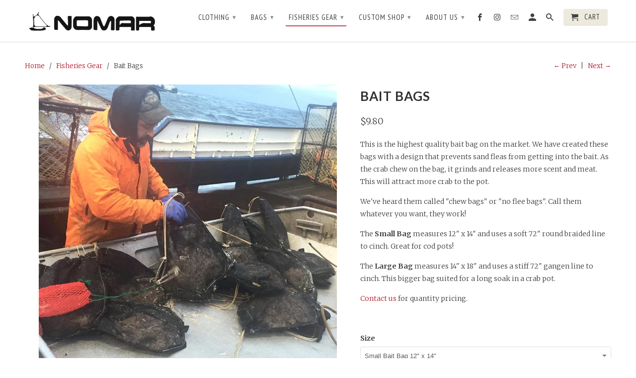

--- FILE ---
content_type: text/html; charset=utf-8
request_url: https://nomaralaska.com/collections/fisheries-gear/products/bait-bags
body_size: 25120
content:
<!DOCTYPE html>
<!--[if lt IE 7 ]><html class="ie ie6" lang="en"> <![endif]-->
<!--[if IE 7 ]><html class="ie ie7" lang="en"> <![endif]-->
<!--[if IE 8 ]><html class="ie ie8" lang="en"> <![endif]-->
<!--[if IE 9 ]><html class="ie ie9" lang="en"> <![endif]-->
<!--[if (gte IE 10)|!(IE)]><!--><html lang="en"> <!--<![endif]-->
  <head>
    <meta charset="utf-8">
    <meta http-equiv="cleartype" content="on">
    <meta name="robots" content="index,follow">

    
    <title>Bait Bags - NOMAR</title>

    
      <meta name="description" content="This is the highest quality bait bag on the market. We have created these bags with a design that prevents sand fleas from getting into the bait. As..." />
    

    <!-- Custom Fonts -->
    
      <link href="//fonts.googleapis.com/css?family=.|Lato:light,normal,bold|Lato:light,normal,bold|PT+Sans+Narrow:light,normal,bold|Merriweather:light,normal,bold" rel="stylesheet" type="text/css" />
    

    

<meta name="author" content="NOMAR">
<meta property="og:url" content="https://nomaralaska.com/products/bait-bags">
<meta property="og:site_name" content="NOMAR">


  <meta property="og:type" content="product">
  <meta property="og:title" content="Bait Bags">
  
    <meta property="og:image" content="http://nomaralaska.com/cdn/shop/products/16709649_1410441288986409_1797719183_o_600x.jpg?v=1706222650">
    <meta property="og:image:secure_url" content="https://nomaralaska.com/cdn/shop/products/16709649_1410441288986409_1797719183_o_600x.jpg?v=1706222650">
    
  
    <meta property="og:image" content="http://nomaralaska.com/cdn/shop/products/16700154_1410443035652901_815273262_n_600x.jpg?v=1706222650">
    <meta property="og:image:secure_url" content="https://nomaralaska.com/cdn/shop/products/16700154_1410443035652901_815273262_n_600x.jpg?v=1706222650">
    
  
    <meta property="og:image" content="http://nomaralaska.com/cdn/shop/products/16734843_1414620655235139_1891998165_o_600x.jpg?v=1706222650">
    <meta property="og:image:secure_url" content="https://nomaralaska.com/cdn/shop/products/16734843_1414620655235139_1891998165_o_600x.jpg?v=1706222650">
    
  
  <meta property="og:price:amount" content="9.80">
  <meta property="og:price:currency" content="USD">


  <meta property="og:description" content="This is the highest quality bait bag on the market. We have created these bags with a design that prevents sand fleas from getting into the bait. As...">




  <meta name="twitter:site" content="@shopify">

<meta name="twitter:card" content="summary">

  <meta name="twitter:title" content="Bait Bags">
  <meta name="twitter:description" content="This is the highest quality bait bag on the market. We have created these bags with a design that prevents sand fleas from getting into the bait. As the crab chew on the bag, it grinds and releases more scent and meat. This will attract more crab to the pot.
We&#39;ve heard them called &quot;chew bags&quot; or &quot;no flee bags&quot;. Call them whatever you want, they work!
The Small Bag measures 12&quot; x 14&quot; and uses a soft 72&quot; round braided line to cinch. Great for cod pots!
The Large Bag measures 14&quot; x 18&quot; and uses a stiff 72&quot; gangen line to cinch. This bigger bag suited for a long soak in a crab pot.
Contact us for quantity pricing.
">
  <meta name="twitter:image" content="https://nomaralaska.com/cdn/shop/products/16709649_1410441288986409_1797719183_o_240x.jpg?v=1706222650">
  <meta name="twitter:image:width" content="240">
  <meta name="twitter:image:height" content="240">


    
      <link rel="prev" href="/collections/fisheries-gear/products/custom-slush-bag-test">
    
    
      <link rel="next" href="/collections/fisheries-gear/products/net-storage-bags">
    

    <!-- Mobile Specific Metas -->
    <meta name="HandheldFriendly" content="True">
    <meta name="MobileOptimized" content="320">
    <meta name="viewport" content="width=device-width,initial-scale=1">
    <meta name="theme-color" content="#ffffff">

    <!-- Stylesheets for Retina 4.1.3 -->
    <link href="//nomaralaska.com/cdn/shop/t/3/assets/styles.scss.css?v=38532761788385682001701111244" rel="stylesheet" type="text/css" media="all" />
    <!--[if lte IE 9]>
      <link href="//nomaralaska.com/cdn/shop/t/3/assets/ie.css?v=16370617434440559491489443937" rel="stylesheet" type="text/css" media="all" />
    <![endif]-->

    
      <link rel="shortcut icon" type="image/x-icon" href="//nomaralaska.com/cdn/shop/files/favicon-32x32_small.png?v=1613174308">
    

    <link rel="canonical" href="https://nomaralaska.com/products/bait-bags" />

    

    <script src="//nomaralaska.com/cdn/shop/t/3/assets/app.js?v=78095196473612147281505774211" type="text/javascript"></script>
    <script>window.performance && window.performance.mark && window.performance.mark('shopify.content_for_header.start');</script><meta name="facebook-domain-verification" content="229r13etjrj6eqa21j4oxrzmv24ejb">
<meta id="shopify-digital-wallet" name="shopify-digital-wallet" content="/17716689/digital_wallets/dialog">
<meta name="shopify-checkout-api-token" content="f303c52d462d3ac1706cf1e8f5becd4f">
<meta id="in-context-paypal-metadata" data-shop-id="17716689" data-venmo-supported="false" data-environment="production" data-locale="en_US" data-paypal-v4="true" data-currency="USD">
<link rel="alternate" type="application/json+oembed" href="https://nomaralaska.com/products/bait-bags.oembed">
<script async="async" src="/checkouts/internal/preloads.js?locale=en-US"></script>
<link rel="preconnect" href="https://shop.app" crossorigin="anonymous">
<script async="async" src="https://shop.app/checkouts/internal/preloads.js?locale=en-US&shop_id=17716689" crossorigin="anonymous"></script>
<script id="apple-pay-shop-capabilities" type="application/json">{"shopId":17716689,"countryCode":"US","currencyCode":"USD","merchantCapabilities":["supports3DS"],"merchantId":"gid:\/\/shopify\/Shop\/17716689","merchantName":"NOMAR","requiredBillingContactFields":["postalAddress","email"],"requiredShippingContactFields":["postalAddress","email"],"shippingType":"shipping","supportedNetworks":["visa","masterCard","amex","discover","elo","jcb"],"total":{"type":"pending","label":"NOMAR","amount":"1.00"},"shopifyPaymentsEnabled":true,"supportsSubscriptions":true}</script>
<script id="shopify-features" type="application/json">{"accessToken":"f303c52d462d3ac1706cf1e8f5becd4f","betas":["rich-media-storefront-analytics"],"domain":"nomaralaska.com","predictiveSearch":true,"shopId":17716689,"locale":"en"}</script>
<script>var Shopify = Shopify || {};
Shopify.shop = "nomar.myshopify.com";
Shopify.locale = "en";
Shopify.currency = {"active":"USD","rate":"1.0"};
Shopify.country = "US";
Shopify.theme = {"name":"Retina","id":169179790,"schema_name":"Retina","schema_version":"4.1.3","theme_store_id":601,"role":"main"};
Shopify.theme.handle = "null";
Shopify.theme.style = {"id":null,"handle":null};
Shopify.cdnHost = "nomaralaska.com/cdn";
Shopify.routes = Shopify.routes || {};
Shopify.routes.root = "/";</script>
<script type="module">!function(o){(o.Shopify=o.Shopify||{}).modules=!0}(window);</script>
<script>!function(o){function n(){var o=[];function n(){o.push(Array.prototype.slice.apply(arguments))}return n.q=o,n}var t=o.Shopify=o.Shopify||{};t.loadFeatures=n(),t.autoloadFeatures=n()}(window);</script>
<script>
  window.ShopifyPay = window.ShopifyPay || {};
  window.ShopifyPay.apiHost = "shop.app\/pay";
  window.ShopifyPay.redirectState = null;
</script>
<script id="shop-js-analytics" type="application/json">{"pageType":"product"}</script>
<script defer="defer" async type="module" src="//nomaralaska.com/cdn/shopifycloud/shop-js/modules/v2/client.init-shop-cart-sync_BN7fPSNr.en.esm.js"></script>
<script defer="defer" async type="module" src="//nomaralaska.com/cdn/shopifycloud/shop-js/modules/v2/chunk.common_Cbph3Kss.esm.js"></script>
<script defer="defer" async type="module" src="//nomaralaska.com/cdn/shopifycloud/shop-js/modules/v2/chunk.modal_DKumMAJ1.esm.js"></script>
<script type="module">
  await import("//nomaralaska.com/cdn/shopifycloud/shop-js/modules/v2/client.init-shop-cart-sync_BN7fPSNr.en.esm.js");
await import("//nomaralaska.com/cdn/shopifycloud/shop-js/modules/v2/chunk.common_Cbph3Kss.esm.js");
await import("//nomaralaska.com/cdn/shopifycloud/shop-js/modules/v2/chunk.modal_DKumMAJ1.esm.js");

  window.Shopify.SignInWithShop?.initShopCartSync?.({"fedCMEnabled":true,"windoidEnabled":true});

</script>
<script>
  window.Shopify = window.Shopify || {};
  if (!window.Shopify.featureAssets) window.Shopify.featureAssets = {};
  window.Shopify.featureAssets['shop-js'] = {"shop-cart-sync":["modules/v2/client.shop-cart-sync_CJVUk8Jm.en.esm.js","modules/v2/chunk.common_Cbph3Kss.esm.js","modules/v2/chunk.modal_DKumMAJ1.esm.js"],"init-fed-cm":["modules/v2/client.init-fed-cm_7Fvt41F4.en.esm.js","modules/v2/chunk.common_Cbph3Kss.esm.js","modules/v2/chunk.modal_DKumMAJ1.esm.js"],"init-shop-email-lookup-coordinator":["modules/v2/client.init-shop-email-lookup-coordinator_Cc088_bR.en.esm.js","modules/v2/chunk.common_Cbph3Kss.esm.js","modules/v2/chunk.modal_DKumMAJ1.esm.js"],"init-windoid":["modules/v2/client.init-windoid_hPopwJRj.en.esm.js","modules/v2/chunk.common_Cbph3Kss.esm.js","modules/v2/chunk.modal_DKumMAJ1.esm.js"],"shop-button":["modules/v2/client.shop-button_B0jaPSNF.en.esm.js","modules/v2/chunk.common_Cbph3Kss.esm.js","modules/v2/chunk.modal_DKumMAJ1.esm.js"],"shop-cash-offers":["modules/v2/client.shop-cash-offers_DPIskqss.en.esm.js","modules/v2/chunk.common_Cbph3Kss.esm.js","modules/v2/chunk.modal_DKumMAJ1.esm.js"],"shop-toast-manager":["modules/v2/client.shop-toast-manager_CK7RT69O.en.esm.js","modules/v2/chunk.common_Cbph3Kss.esm.js","modules/v2/chunk.modal_DKumMAJ1.esm.js"],"init-shop-cart-sync":["modules/v2/client.init-shop-cart-sync_BN7fPSNr.en.esm.js","modules/v2/chunk.common_Cbph3Kss.esm.js","modules/v2/chunk.modal_DKumMAJ1.esm.js"],"init-customer-accounts-sign-up":["modules/v2/client.init-customer-accounts-sign-up_CfPf4CXf.en.esm.js","modules/v2/client.shop-login-button_DeIztwXF.en.esm.js","modules/v2/chunk.common_Cbph3Kss.esm.js","modules/v2/chunk.modal_DKumMAJ1.esm.js"],"pay-button":["modules/v2/client.pay-button_CgIwFSYN.en.esm.js","modules/v2/chunk.common_Cbph3Kss.esm.js","modules/v2/chunk.modal_DKumMAJ1.esm.js"],"init-customer-accounts":["modules/v2/client.init-customer-accounts_DQ3x16JI.en.esm.js","modules/v2/client.shop-login-button_DeIztwXF.en.esm.js","modules/v2/chunk.common_Cbph3Kss.esm.js","modules/v2/chunk.modal_DKumMAJ1.esm.js"],"avatar":["modules/v2/client.avatar_BTnouDA3.en.esm.js"],"init-shop-for-new-customer-accounts":["modules/v2/client.init-shop-for-new-customer-accounts_CsZy_esa.en.esm.js","modules/v2/client.shop-login-button_DeIztwXF.en.esm.js","modules/v2/chunk.common_Cbph3Kss.esm.js","modules/v2/chunk.modal_DKumMAJ1.esm.js"],"shop-follow-button":["modules/v2/client.shop-follow-button_BRMJjgGd.en.esm.js","modules/v2/chunk.common_Cbph3Kss.esm.js","modules/v2/chunk.modal_DKumMAJ1.esm.js"],"checkout-modal":["modules/v2/client.checkout-modal_B9Drz_yf.en.esm.js","modules/v2/chunk.common_Cbph3Kss.esm.js","modules/v2/chunk.modal_DKumMAJ1.esm.js"],"shop-login-button":["modules/v2/client.shop-login-button_DeIztwXF.en.esm.js","modules/v2/chunk.common_Cbph3Kss.esm.js","modules/v2/chunk.modal_DKumMAJ1.esm.js"],"lead-capture":["modules/v2/client.lead-capture_DXYzFM3R.en.esm.js","modules/v2/chunk.common_Cbph3Kss.esm.js","modules/v2/chunk.modal_DKumMAJ1.esm.js"],"shop-login":["modules/v2/client.shop-login_CA5pJqmO.en.esm.js","modules/v2/chunk.common_Cbph3Kss.esm.js","modules/v2/chunk.modal_DKumMAJ1.esm.js"],"payment-terms":["modules/v2/client.payment-terms_BxzfvcZJ.en.esm.js","modules/v2/chunk.common_Cbph3Kss.esm.js","modules/v2/chunk.modal_DKumMAJ1.esm.js"]};
</script>
<script>(function() {
  var isLoaded = false;
  function asyncLoad() {
    if (isLoaded) return;
    isLoaded = true;
    var urls = ["\/\/d1liekpayvooaz.cloudfront.net\/apps\/customizery\/customizery.js?shop=nomar.myshopify.com"];
    for (var i = 0; i < urls.length; i++) {
      var s = document.createElement('script');
      s.type = 'text/javascript';
      s.async = true;
      s.src = urls[i];
      var x = document.getElementsByTagName('script')[0];
      x.parentNode.insertBefore(s, x);
    }
  };
  if(window.attachEvent) {
    window.attachEvent('onload', asyncLoad);
  } else {
    window.addEventListener('load', asyncLoad, false);
  }
})();</script>
<script id="__st">var __st={"a":17716689,"offset":-32400,"reqid":"4c17e340-2ac0-42b1-bc7d-e7be072f84d8-1769954114","pageurl":"nomaralaska.com\/collections\/fisheries-gear\/products\/bait-bags","u":"0392d9db48fa","p":"product","rtyp":"product","rid":9909979534};</script>
<script>window.ShopifyPaypalV4VisibilityTracking = true;</script>
<script id="captcha-bootstrap">!function(){'use strict';const t='contact',e='account',n='new_comment',o=[[t,t],['blogs',n],['comments',n],[t,'customer']],c=[[e,'customer_login'],[e,'guest_login'],[e,'recover_customer_password'],[e,'create_customer']],r=t=>t.map((([t,e])=>`form[action*='/${t}']:not([data-nocaptcha='true']) input[name='form_type'][value='${e}']`)).join(','),a=t=>()=>t?[...document.querySelectorAll(t)].map((t=>t.form)):[];function s(){const t=[...o],e=r(t);return a(e)}const i='password',u='form_key',d=['recaptcha-v3-token','g-recaptcha-response','h-captcha-response',i],f=()=>{try{return window.sessionStorage}catch{return}},m='__shopify_v',_=t=>t.elements[u];function p(t,e,n=!1){try{const o=window.sessionStorage,c=JSON.parse(o.getItem(e)),{data:r}=function(t){const{data:e,action:n}=t;return t[m]||n?{data:e,action:n}:{data:t,action:n}}(c);for(const[e,n]of Object.entries(r))t.elements[e]&&(t.elements[e].value=n);n&&o.removeItem(e)}catch(o){console.error('form repopulation failed',{error:o})}}const l='form_type',E='cptcha';function T(t){t.dataset[E]=!0}const w=window,h=w.document,L='Shopify',v='ce_forms',y='captcha';let A=!1;((t,e)=>{const n=(g='f06e6c50-85a8-45c8-87d0-21a2b65856fe',I='https://cdn.shopify.com/shopifycloud/storefront-forms-hcaptcha/ce_storefront_forms_captcha_hcaptcha.v1.5.2.iife.js',D={infoText:'Protected by hCaptcha',privacyText:'Privacy',termsText:'Terms'},(t,e,n)=>{const o=w[L][v],c=o.bindForm;if(c)return c(t,g,e,D).then(n);var r;o.q.push([[t,g,e,D],n]),r=I,A||(h.body.append(Object.assign(h.createElement('script'),{id:'captcha-provider',async:!0,src:r})),A=!0)});var g,I,D;w[L]=w[L]||{},w[L][v]=w[L][v]||{},w[L][v].q=[],w[L][y]=w[L][y]||{},w[L][y].protect=function(t,e){n(t,void 0,e),T(t)},Object.freeze(w[L][y]),function(t,e,n,w,h,L){const[v,y,A,g]=function(t,e,n){const i=e?o:[],u=t?c:[],d=[...i,...u],f=r(d),m=r(i),_=r(d.filter((([t,e])=>n.includes(e))));return[a(f),a(m),a(_),s()]}(w,h,L),I=t=>{const e=t.target;return e instanceof HTMLFormElement?e:e&&e.form},D=t=>v().includes(t);t.addEventListener('submit',(t=>{const e=I(t);if(!e)return;const n=D(e)&&!e.dataset.hcaptchaBound&&!e.dataset.recaptchaBound,o=_(e),c=g().includes(e)&&(!o||!o.value);(n||c)&&t.preventDefault(),c&&!n&&(function(t){try{if(!f())return;!function(t){const e=f();if(!e)return;const n=_(t);if(!n)return;const o=n.value;o&&e.removeItem(o)}(t);const e=Array.from(Array(32),(()=>Math.random().toString(36)[2])).join('');!function(t,e){_(t)||t.append(Object.assign(document.createElement('input'),{type:'hidden',name:u})),t.elements[u].value=e}(t,e),function(t,e){const n=f();if(!n)return;const o=[...t.querySelectorAll(`input[type='${i}']`)].map((({name:t})=>t)),c=[...d,...o],r={};for(const[a,s]of new FormData(t).entries())c.includes(a)||(r[a]=s);n.setItem(e,JSON.stringify({[m]:1,action:t.action,data:r}))}(t,e)}catch(e){console.error('failed to persist form',e)}}(e),e.submit())}));const S=(t,e)=>{t&&!t.dataset[E]&&(n(t,e.some((e=>e===t))),T(t))};for(const o of['focusin','change'])t.addEventListener(o,(t=>{const e=I(t);D(e)&&S(e,y())}));const B=e.get('form_key'),M=e.get(l),P=B&&M;t.addEventListener('DOMContentLoaded',(()=>{const t=y();if(P)for(const e of t)e.elements[l].value===M&&p(e,B);[...new Set([...A(),...v().filter((t=>'true'===t.dataset.shopifyCaptcha))])].forEach((e=>S(e,t)))}))}(h,new URLSearchParams(w.location.search),n,t,e,['guest_login'])})(!0,!0)}();</script>
<script integrity="sha256-4kQ18oKyAcykRKYeNunJcIwy7WH5gtpwJnB7kiuLZ1E=" data-source-attribution="shopify.loadfeatures" defer="defer" src="//nomaralaska.com/cdn/shopifycloud/storefront/assets/storefront/load_feature-a0a9edcb.js" crossorigin="anonymous"></script>
<script crossorigin="anonymous" defer="defer" src="//nomaralaska.com/cdn/shopifycloud/storefront/assets/shopify_pay/storefront-65b4c6d7.js?v=20250812"></script>
<script data-source-attribution="shopify.dynamic_checkout.dynamic.init">var Shopify=Shopify||{};Shopify.PaymentButton=Shopify.PaymentButton||{isStorefrontPortableWallets:!0,init:function(){window.Shopify.PaymentButton.init=function(){};var t=document.createElement("script");t.src="https://nomaralaska.com/cdn/shopifycloud/portable-wallets/latest/portable-wallets.en.js",t.type="module",document.head.appendChild(t)}};
</script>
<script data-source-attribution="shopify.dynamic_checkout.buyer_consent">
  function portableWalletsHideBuyerConsent(e){var t=document.getElementById("shopify-buyer-consent"),n=document.getElementById("shopify-subscription-policy-button");t&&n&&(t.classList.add("hidden"),t.setAttribute("aria-hidden","true"),n.removeEventListener("click",e))}function portableWalletsShowBuyerConsent(e){var t=document.getElementById("shopify-buyer-consent"),n=document.getElementById("shopify-subscription-policy-button");t&&n&&(t.classList.remove("hidden"),t.removeAttribute("aria-hidden"),n.addEventListener("click",e))}window.Shopify?.PaymentButton&&(window.Shopify.PaymentButton.hideBuyerConsent=portableWalletsHideBuyerConsent,window.Shopify.PaymentButton.showBuyerConsent=portableWalletsShowBuyerConsent);
</script>
<script data-source-attribution="shopify.dynamic_checkout.cart.bootstrap">document.addEventListener("DOMContentLoaded",(function(){function t(){return document.querySelector("shopify-accelerated-checkout-cart, shopify-accelerated-checkout")}if(t())Shopify.PaymentButton.init();else{new MutationObserver((function(e,n){t()&&(Shopify.PaymentButton.init(),n.disconnect())})).observe(document.body,{childList:!0,subtree:!0})}}));
</script>
<link id="shopify-accelerated-checkout-styles" rel="stylesheet" media="screen" href="https://nomaralaska.com/cdn/shopifycloud/portable-wallets/latest/accelerated-checkout-backwards-compat.css" crossorigin="anonymous">
<style id="shopify-accelerated-checkout-cart">
        #shopify-buyer-consent {
  margin-top: 1em;
  display: inline-block;
  width: 100%;
}

#shopify-buyer-consent.hidden {
  display: none;
}

#shopify-subscription-policy-button {
  background: none;
  border: none;
  padding: 0;
  text-decoration: underline;
  font-size: inherit;
  cursor: pointer;
}

#shopify-subscription-policy-button::before {
  box-shadow: none;
}

      </style>

<script>window.performance && window.performance.mark && window.performance.mark('shopify.content_for_header.end');</script>
  <link href="https://monorail-edge.shopifysvc.com" rel="dns-prefetch">
<script>(function(){if ("sendBeacon" in navigator && "performance" in window) {try {var session_token_from_headers = performance.getEntriesByType('navigation')[0].serverTiming.find(x => x.name == '_s').description;} catch {var session_token_from_headers = undefined;}var session_cookie_matches = document.cookie.match(/_shopify_s=([^;]*)/);var session_token_from_cookie = session_cookie_matches && session_cookie_matches.length === 2 ? session_cookie_matches[1] : "";var session_token = session_token_from_headers || session_token_from_cookie || "";function handle_abandonment_event(e) {var entries = performance.getEntries().filter(function(entry) {return /monorail-edge.shopifysvc.com/.test(entry.name);});if (!window.abandonment_tracked && entries.length === 0) {window.abandonment_tracked = true;var currentMs = Date.now();var navigation_start = performance.timing.navigationStart;var payload = {shop_id: 17716689,url: window.location.href,navigation_start,duration: currentMs - navigation_start,session_token,page_type: "product"};window.navigator.sendBeacon("https://monorail-edge.shopifysvc.com/v1/produce", JSON.stringify({schema_id: "online_store_buyer_site_abandonment/1.1",payload: payload,metadata: {event_created_at_ms: currentMs,event_sent_at_ms: currentMs}}));}}window.addEventListener('pagehide', handle_abandonment_event);}}());</script>
<script id="web-pixels-manager-setup">(function e(e,d,r,n,o){if(void 0===o&&(o={}),!Boolean(null===(a=null===(i=window.Shopify)||void 0===i?void 0:i.analytics)||void 0===a?void 0:a.replayQueue)){var i,a;window.Shopify=window.Shopify||{};var t=window.Shopify;t.analytics=t.analytics||{};var s=t.analytics;s.replayQueue=[],s.publish=function(e,d,r){return s.replayQueue.push([e,d,r]),!0};try{self.performance.mark("wpm:start")}catch(e){}var l=function(){var e={modern:/Edge?\/(1{2}[4-9]|1[2-9]\d|[2-9]\d{2}|\d{4,})\.\d+(\.\d+|)|Firefox\/(1{2}[4-9]|1[2-9]\d|[2-9]\d{2}|\d{4,})\.\d+(\.\d+|)|Chrom(ium|e)\/(9{2}|\d{3,})\.\d+(\.\d+|)|(Maci|X1{2}).+ Version\/(15\.\d+|(1[6-9]|[2-9]\d|\d{3,})\.\d+)([,.]\d+|)( \(\w+\)|)( Mobile\/\w+|) Safari\/|Chrome.+OPR\/(9{2}|\d{3,})\.\d+\.\d+|(CPU[ +]OS|iPhone[ +]OS|CPU[ +]iPhone|CPU IPhone OS|CPU iPad OS)[ +]+(15[._]\d+|(1[6-9]|[2-9]\d|\d{3,})[._]\d+)([._]\d+|)|Android:?[ /-](13[3-9]|1[4-9]\d|[2-9]\d{2}|\d{4,})(\.\d+|)(\.\d+|)|Android.+Firefox\/(13[5-9]|1[4-9]\d|[2-9]\d{2}|\d{4,})\.\d+(\.\d+|)|Android.+Chrom(ium|e)\/(13[3-9]|1[4-9]\d|[2-9]\d{2}|\d{4,})\.\d+(\.\d+|)|SamsungBrowser\/([2-9]\d|\d{3,})\.\d+/,legacy:/Edge?\/(1[6-9]|[2-9]\d|\d{3,})\.\d+(\.\d+|)|Firefox\/(5[4-9]|[6-9]\d|\d{3,})\.\d+(\.\d+|)|Chrom(ium|e)\/(5[1-9]|[6-9]\d|\d{3,})\.\d+(\.\d+|)([\d.]+$|.*Safari\/(?![\d.]+ Edge\/[\d.]+$))|(Maci|X1{2}).+ Version\/(10\.\d+|(1[1-9]|[2-9]\d|\d{3,})\.\d+)([,.]\d+|)( \(\w+\)|)( Mobile\/\w+|) Safari\/|Chrome.+OPR\/(3[89]|[4-9]\d|\d{3,})\.\d+\.\d+|(CPU[ +]OS|iPhone[ +]OS|CPU[ +]iPhone|CPU IPhone OS|CPU iPad OS)[ +]+(10[._]\d+|(1[1-9]|[2-9]\d|\d{3,})[._]\d+)([._]\d+|)|Android:?[ /-](13[3-9]|1[4-9]\d|[2-9]\d{2}|\d{4,})(\.\d+|)(\.\d+|)|Mobile Safari.+OPR\/([89]\d|\d{3,})\.\d+\.\d+|Android.+Firefox\/(13[5-9]|1[4-9]\d|[2-9]\d{2}|\d{4,})\.\d+(\.\d+|)|Android.+Chrom(ium|e)\/(13[3-9]|1[4-9]\d|[2-9]\d{2}|\d{4,})\.\d+(\.\d+|)|Android.+(UC? ?Browser|UCWEB|U3)[ /]?(15\.([5-9]|\d{2,})|(1[6-9]|[2-9]\d|\d{3,})\.\d+)\.\d+|SamsungBrowser\/(5\.\d+|([6-9]|\d{2,})\.\d+)|Android.+MQ{2}Browser\/(14(\.(9|\d{2,})|)|(1[5-9]|[2-9]\d|\d{3,})(\.\d+|))(\.\d+|)|K[Aa][Ii]OS\/(3\.\d+|([4-9]|\d{2,})\.\d+)(\.\d+|)/},d=e.modern,r=e.legacy,n=navigator.userAgent;return n.match(d)?"modern":n.match(r)?"legacy":"unknown"}(),u="modern"===l?"modern":"legacy",c=(null!=n?n:{modern:"",legacy:""})[u],f=function(e){return[e.baseUrl,"/wpm","/b",e.hashVersion,"modern"===e.buildTarget?"m":"l",".js"].join("")}({baseUrl:d,hashVersion:r,buildTarget:u}),m=function(e){var d=e.version,r=e.bundleTarget,n=e.surface,o=e.pageUrl,i=e.monorailEndpoint;return{emit:function(e){var a=e.status,t=e.errorMsg,s=(new Date).getTime(),l=JSON.stringify({metadata:{event_sent_at_ms:s},events:[{schema_id:"web_pixels_manager_load/3.1",payload:{version:d,bundle_target:r,page_url:o,status:a,surface:n,error_msg:t},metadata:{event_created_at_ms:s}}]});if(!i)return console&&console.warn&&console.warn("[Web Pixels Manager] No Monorail endpoint provided, skipping logging."),!1;try{return self.navigator.sendBeacon.bind(self.navigator)(i,l)}catch(e){}var u=new XMLHttpRequest;try{return u.open("POST",i,!0),u.setRequestHeader("Content-Type","text/plain"),u.send(l),!0}catch(e){return console&&console.warn&&console.warn("[Web Pixels Manager] Got an unhandled error while logging to Monorail."),!1}}}}({version:r,bundleTarget:l,surface:e.surface,pageUrl:self.location.href,monorailEndpoint:e.monorailEndpoint});try{o.browserTarget=l,function(e){var d=e.src,r=e.async,n=void 0===r||r,o=e.onload,i=e.onerror,a=e.sri,t=e.scriptDataAttributes,s=void 0===t?{}:t,l=document.createElement("script"),u=document.querySelector("head"),c=document.querySelector("body");if(l.async=n,l.src=d,a&&(l.integrity=a,l.crossOrigin="anonymous"),s)for(var f in s)if(Object.prototype.hasOwnProperty.call(s,f))try{l.dataset[f]=s[f]}catch(e){}if(o&&l.addEventListener("load",o),i&&l.addEventListener("error",i),u)u.appendChild(l);else{if(!c)throw new Error("Did not find a head or body element to append the script");c.appendChild(l)}}({src:f,async:!0,onload:function(){if(!function(){var e,d;return Boolean(null===(d=null===(e=window.Shopify)||void 0===e?void 0:e.analytics)||void 0===d?void 0:d.initialized)}()){var d=window.webPixelsManager.init(e)||void 0;if(d){var r=window.Shopify.analytics;r.replayQueue.forEach((function(e){var r=e[0],n=e[1],o=e[2];d.publishCustomEvent(r,n,o)})),r.replayQueue=[],r.publish=d.publishCustomEvent,r.visitor=d.visitor,r.initialized=!0}}},onerror:function(){return m.emit({status:"failed",errorMsg:"".concat(f," has failed to load")})},sri:function(e){var d=/^sha384-[A-Za-z0-9+/=]+$/;return"string"==typeof e&&d.test(e)}(c)?c:"",scriptDataAttributes:o}),m.emit({status:"loading"})}catch(e){m.emit({status:"failed",errorMsg:(null==e?void 0:e.message)||"Unknown error"})}}})({shopId: 17716689,storefrontBaseUrl: "https://nomaralaska.com",extensionsBaseUrl: "https://extensions.shopifycdn.com/cdn/shopifycloud/web-pixels-manager",monorailEndpoint: "https://monorail-edge.shopifysvc.com/unstable/produce_batch",surface: "storefront-renderer",enabledBetaFlags: ["2dca8a86"],webPixelsConfigList: [{"id":"620658839","configuration":"{\"config\":\"{\\\"google_tag_ids\\\":[\\\"G-8HTHLCQQ8T\\\",\\\"G-5S8K5JZXDZ\\\"],\\\"target_country\\\":\\\"ZZ\\\",\\\"gtag_events\\\":[{\\\"type\\\":\\\"search\\\",\\\"action_label\\\":[\\\"G-8HTHLCQQ8T\\\",\\\"G-5S8K5JZXDZ\\\"]},{\\\"type\\\":\\\"begin_checkout\\\",\\\"action_label\\\":[\\\"G-8HTHLCQQ8T\\\",\\\"G-5S8K5JZXDZ\\\"]},{\\\"type\\\":\\\"view_item\\\",\\\"action_label\\\":[\\\"G-8HTHLCQQ8T\\\",\\\"G-5S8K5JZXDZ\\\"]},{\\\"type\\\":\\\"purchase\\\",\\\"action_label\\\":[\\\"G-8HTHLCQQ8T\\\",\\\"G-5S8K5JZXDZ\\\"]},{\\\"type\\\":\\\"page_view\\\",\\\"action_label\\\":[\\\"G-8HTHLCQQ8T\\\",\\\"G-5S8K5JZXDZ\\\"]},{\\\"type\\\":\\\"add_payment_info\\\",\\\"action_label\\\":[\\\"G-8HTHLCQQ8T\\\",\\\"G-5S8K5JZXDZ\\\"]},{\\\"type\\\":\\\"add_to_cart\\\",\\\"action_label\\\":[\\\"G-8HTHLCQQ8T\\\",\\\"G-5S8K5JZXDZ\\\"]}],\\\"enable_monitoring_mode\\\":false}\"}","eventPayloadVersion":"v1","runtimeContext":"OPEN","scriptVersion":"b2a88bafab3e21179ed38636efcd8a93","type":"APP","apiClientId":1780363,"privacyPurposes":[],"dataSharingAdjustments":{"protectedCustomerApprovalScopes":["read_customer_address","read_customer_email","read_customer_name","read_customer_personal_data","read_customer_phone"]}},{"id":"60719255","eventPayloadVersion":"v1","runtimeContext":"LAX","scriptVersion":"1","type":"CUSTOM","privacyPurposes":["MARKETING"],"name":"Meta pixel (migrated)"},{"id":"90898583","eventPayloadVersion":"v1","runtimeContext":"LAX","scriptVersion":"1","type":"CUSTOM","privacyPurposes":["ANALYTICS"],"name":"Google Analytics tag (migrated)"},{"id":"shopify-app-pixel","configuration":"{}","eventPayloadVersion":"v1","runtimeContext":"STRICT","scriptVersion":"0450","apiClientId":"shopify-pixel","type":"APP","privacyPurposes":["ANALYTICS","MARKETING"]},{"id":"shopify-custom-pixel","eventPayloadVersion":"v1","runtimeContext":"LAX","scriptVersion":"0450","apiClientId":"shopify-pixel","type":"CUSTOM","privacyPurposes":["ANALYTICS","MARKETING"]}],isMerchantRequest: false,initData: {"shop":{"name":"NOMAR","paymentSettings":{"currencyCode":"USD"},"myshopifyDomain":"nomar.myshopify.com","countryCode":"US","storefrontUrl":"https:\/\/nomaralaska.com"},"customer":null,"cart":null,"checkout":null,"productVariants":[{"price":{"amount":9.8,"currencyCode":"USD"},"product":{"title":"Bait Bags","vendor":"Nomar","id":"9909979534","untranslatedTitle":"Bait Bags","url":"\/products\/bait-bags","type":"Fisheries Gear"},"id":"36415731726","image":{"src":"\/\/nomaralaska.com\/cdn\/shop\/products\/16709649_1410441288986409_1797719183_o.jpg?v=1706222650"},"sku":"12091","title":"Small Bait Bag 12\" x 14\"","untranslatedTitle":"Small Bait Bag 12\" x 14\""},{"price":{"amount":105.6,"currencyCode":"USD"},"product":{"title":"Bait Bags","vendor":"Nomar","id":"9909979534","untranslatedTitle":"Bait Bags","url":"\/products\/bait-bags","type":"Fisheries Gear"},"id":"31004499804204","image":{"src":"\/\/nomaralaska.com\/cdn\/shop\/products\/16709649_1410441288986409_1797719183_o.jpg?v=1706222650"},"sku":"12091","title":"Small Bait Bags - Bundle of 12","untranslatedTitle":"Small Bait Bags - Bundle of 12"},{"price":{"amount":1252.5,"currencyCode":"USD"},"product":{"title":"Bait Bags","vendor":"Nomar","id":"9909979534","untranslatedTitle":"Bait Bags","url":"\/products\/bait-bags","type":"Fisheries Gear"},"id":"31004503736364","image":{"src":"\/\/nomaralaska.com\/cdn\/shop\/products\/16709649_1410441288986409_1797719183_o.jpg?v=1706222650"},"sku":"12091","title":"Small Bait Bags - Bundle of 150","untranslatedTitle":"Small Bait Bags - Bundle of 150"},{"price":{"amount":11.0,"currencyCode":"USD"},"product":{"title":"Bait Bags","vendor":"Nomar","id":"9909979534","untranslatedTitle":"Bait Bags","url":"\/products\/bait-bags","type":"Fisheries Gear"},"id":"36415731598","image":{"src":"\/\/nomaralaska.com\/cdn\/shop\/products\/16709649_1410441288986409_1797719183_o.jpg?v=1706222650"},"sku":"12092","title":"Large Bait Bag 14\" x 18\"","untranslatedTitle":"Large Bait Bag 14\" x 18\""},{"price":{"amount":118.8,"currencyCode":"USD"},"product":{"title":"Bait Bags","vendor":"Nomar","id":"9909979534","untranslatedTitle":"Bait Bags","url":"\/products\/bait-bags","type":"Fisheries Gear"},"id":"31004513894444","image":{"src":"\/\/nomaralaska.com\/cdn\/shop\/products\/16709649_1410441288986409_1797719183_o.jpg?v=1706222650"},"sku":"12092","title":"Large Bait Bag 14\" x 18\" - Bundle of 12","untranslatedTitle":"Large Bait Bag 14\" x 18\" - Bundle of 12"},{"price":{"amount":1402.5,"currencyCode":"USD"},"product":{"title":"Bait Bags","vendor":"Nomar","id":"9909979534","untranslatedTitle":"Bait Bags","url":"\/products\/bait-bags","type":"Fisheries Gear"},"id":"31004516286508","image":{"src":"\/\/nomaralaska.com\/cdn\/shop\/products\/16709649_1410441288986409_1797719183_o.jpg?v=1706222650"},"sku":"12092","title":"Large Bait Bag 14\" x 18\" - Bundle of 150","untranslatedTitle":"Large Bait Bag 14\" x 18\" - Bundle of 150"}],"purchasingCompany":null},},"https://nomaralaska.com/cdn","1d2a099fw23dfb22ep557258f5m7a2edbae",{"modern":"","legacy":""},{"shopId":"17716689","storefrontBaseUrl":"https:\/\/nomaralaska.com","extensionBaseUrl":"https:\/\/extensions.shopifycdn.com\/cdn\/shopifycloud\/web-pixels-manager","surface":"storefront-renderer","enabledBetaFlags":"[\"2dca8a86\"]","isMerchantRequest":"false","hashVersion":"1d2a099fw23dfb22ep557258f5m7a2edbae","publish":"custom","events":"[[\"page_viewed\",{}],[\"product_viewed\",{\"productVariant\":{\"price\":{\"amount\":9.8,\"currencyCode\":\"USD\"},\"product\":{\"title\":\"Bait Bags\",\"vendor\":\"Nomar\",\"id\":\"9909979534\",\"untranslatedTitle\":\"Bait Bags\",\"url\":\"\/products\/bait-bags\",\"type\":\"Fisheries Gear\"},\"id\":\"36415731726\",\"image\":{\"src\":\"\/\/nomaralaska.com\/cdn\/shop\/products\/16709649_1410441288986409_1797719183_o.jpg?v=1706222650\"},\"sku\":\"12091\",\"title\":\"Small Bait Bag 12\\\" x 14\\\"\",\"untranslatedTitle\":\"Small Bait Bag 12\\\" x 14\\\"\"}}]]"});</script><script>
  window.ShopifyAnalytics = window.ShopifyAnalytics || {};
  window.ShopifyAnalytics.meta = window.ShopifyAnalytics.meta || {};
  window.ShopifyAnalytics.meta.currency = 'USD';
  var meta = {"product":{"id":9909979534,"gid":"gid:\/\/shopify\/Product\/9909979534","vendor":"Nomar","type":"Fisheries Gear","handle":"bait-bags","variants":[{"id":36415731726,"price":980,"name":"Bait Bags - Small Bait Bag 12\" x 14\"","public_title":"Small Bait Bag 12\" x 14\"","sku":"12091"},{"id":31004499804204,"price":10560,"name":"Bait Bags - Small Bait Bags - Bundle of 12","public_title":"Small Bait Bags - Bundle of 12","sku":"12091"},{"id":31004503736364,"price":125250,"name":"Bait Bags - Small Bait Bags - Bundle of 150","public_title":"Small Bait Bags - Bundle of 150","sku":"12091"},{"id":36415731598,"price":1100,"name":"Bait Bags - Large Bait Bag 14\" x 18\"","public_title":"Large Bait Bag 14\" x 18\"","sku":"12092"},{"id":31004513894444,"price":11880,"name":"Bait Bags - Large Bait Bag 14\" x 18\" - Bundle of 12","public_title":"Large Bait Bag 14\" x 18\" - Bundle of 12","sku":"12092"},{"id":31004516286508,"price":140250,"name":"Bait Bags - Large Bait Bag 14\" x 18\" - Bundle of 150","public_title":"Large Bait Bag 14\" x 18\" - Bundle of 150","sku":"12092"}],"remote":false},"page":{"pageType":"product","resourceType":"product","resourceId":9909979534,"requestId":"4c17e340-2ac0-42b1-bc7d-e7be072f84d8-1769954114"}};
  for (var attr in meta) {
    window.ShopifyAnalytics.meta[attr] = meta[attr];
  }
</script>
<script class="analytics">
  (function () {
    var customDocumentWrite = function(content) {
      var jquery = null;

      if (window.jQuery) {
        jquery = window.jQuery;
      } else if (window.Checkout && window.Checkout.$) {
        jquery = window.Checkout.$;
      }

      if (jquery) {
        jquery('body').append(content);
      }
    };

    var hasLoggedConversion = function(token) {
      if (token) {
        return document.cookie.indexOf('loggedConversion=' + token) !== -1;
      }
      return false;
    }

    var setCookieIfConversion = function(token) {
      if (token) {
        var twoMonthsFromNow = new Date(Date.now());
        twoMonthsFromNow.setMonth(twoMonthsFromNow.getMonth() + 2);

        document.cookie = 'loggedConversion=' + token + '; expires=' + twoMonthsFromNow;
      }
    }

    var trekkie = window.ShopifyAnalytics.lib = window.trekkie = window.trekkie || [];
    if (trekkie.integrations) {
      return;
    }
    trekkie.methods = [
      'identify',
      'page',
      'ready',
      'track',
      'trackForm',
      'trackLink'
    ];
    trekkie.factory = function(method) {
      return function() {
        var args = Array.prototype.slice.call(arguments);
        args.unshift(method);
        trekkie.push(args);
        return trekkie;
      };
    };
    for (var i = 0; i < trekkie.methods.length; i++) {
      var key = trekkie.methods[i];
      trekkie[key] = trekkie.factory(key);
    }
    trekkie.load = function(config) {
      trekkie.config = config || {};
      trekkie.config.initialDocumentCookie = document.cookie;
      var first = document.getElementsByTagName('script')[0];
      var script = document.createElement('script');
      script.type = 'text/javascript';
      script.onerror = function(e) {
        var scriptFallback = document.createElement('script');
        scriptFallback.type = 'text/javascript';
        scriptFallback.onerror = function(error) {
                var Monorail = {
      produce: function produce(monorailDomain, schemaId, payload) {
        var currentMs = new Date().getTime();
        var event = {
          schema_id: schemaId,
          payload: payload,
          metadata: {
            event_created_at_ms: currentMs,
            event_sent_at_ms: currentMs
          }
        };
        return Monorail.sendRequest("https://" + monorailDomain + "/v1/produce", JSON.stringify(event));
      },
      sendRequest: function sendRequest(endpointUrl, payload) {
        // Try the sendBeacon API
        if (window && window.navigator && typeof window.navigator.sendBeacon === 'function' && typeof window.Blob === 'function' && !Monorail.isIos12()) {
          var blobData = new window.Blob([payload], {
            type: 'text/plain'
          });

          if (window.navigator.sendBeacon(endpointUrl, blobData)) {
            return true;
          } // sendBeacon was not successful

        } // XHR beacon

        var xhr = new XMLHttpRequest();

        try {
          xhr.open('POST', endpointUrl);
          xhr.setRequestHeader('Content-Type', 'text/plain');
          xhr.send(payload);
        } catch (e) {
          console.log(e);
        }

        return false;
      },
      isIos12: function isIos12() {
        return window.navigator.userAgent.lastIndexOf('iPhone; CPU iPhone OS 12_') !== -1 || window.navigator.userAgent.lastIndexOf('iPad; CPU OS 12_') !== -1;
      }
    };
    Monorail.produce('monorail-edge.shopifysvc.com',
      'trekkie_storefront_load_errors/1.1',
      {shop_id: 17716689,
      theme_id: 169179790,
      app_name: "storefront",
      context_url: window.location.href,
      source_url: "//nomaralaska.com/cdn/s/trekkie.storefront.c59ea00e0474b293ae6629561379568a2d7c4bba.min.js"});

        };
        scriptFallback.async = true;
        scriptFallback.src = '//nomaralaska.com/cdn/s/trekkie.storefront.c59ea00e0474b293ae6629561379568a2d7c4bba.min.js';
        first.parentNode.insertBefore(scriptFallback, first);
      };
      script.async = true;
      script.src = '//nomaralaska.com/cdn/s/trekkie.storefront.c59ea00e0474b293ae6629561379568a2d7c4bba.min.js';
      first.parentNode.insertBefore(script, first);
    };
    trekkie.load(
      {"Trekkie":{"appName":"storefront","development":false,"defaultAttributes":{"shopId":17716689,"isMerchantRequest":null,"themeId":169179790,"themeCityHash":"1040933154931015851","contentLanguage":"en","currency":"USD","eventMetadataId":"23fe618f-69a4-4da5-9b19-282971470507"},"isServerSideCookieWritingEnabled":true,"monorailRegion":"shop_domain","enabledBetaFlags":["65f19447","b5387b81"]},"Session Attribution":{},"S2S":{"facebookCapiEnabled":false,"source":"trekkie-storefront-renderer","apiClientId":580111}}
    );

    var loaded = false;
    trekkie.ready(function() {
      if (loaded) return;
      loaded = true;

      window.ShopifyAnalytics.lib = window.trekkie;

      var originalDocumentWrite = document.write;
      document.write = customDocumentWrite;
      try { window.ShopifyAnalytics.merchantGoogleAnalytics.call(this); } catch(error) {};
      document.write = originalDocumentWrite;

      window.ShopifyAnalytics.lib.page(null,{"pageType":"product","resourceType":"product","resourceId":9909979534,"requestId":"4c17e340-2ac0-42b1-bc7d-e7be072f84d8-1769954114","shopifyEmitted":true});

      var match = window.location.pathname.match(/checkouts\/(.+)\/(thank_you|post_purchase)/)
      var token = match? match[1]: undefined;
      if (!hasLoggedConversion(token)) {
        setCookieIfConversion(token);
        window.ShopifyAnalytics.lib.track("Viewed Product",{"currency":"USD","variantId":36415731726,"productId":9909979534,"productGid":"gid:\/\/shopify\/Product\/9909979534","name":"Bait Bags - Small Bait Bag 12\" x 14\"","price":"9.80","sku":"12091","brand":"Nomar","variant":"Small Bait Bag 12\" x 14\"","category":"Fisheries Gear","nonInteraction":true,"remote":false},undefined,undefined,{"shopifyEmitted":true});
      window.ShopifyAnalytics.lib.track("monorail:\/\/trekkie_storefront_viewed_product\/1.1",{"currency":"USD","variantId":36415731726,"productId":9909979534,"productGid":"gid:\/\/shopify\/Product\/9909979534","name":"Bait Bags - Small Bait Bag 12\" x 14\"","price":"9.80","sku":"12091","brand":"Nomar","variant":"Small Bait Bag 12\" x 14\"","category":"Fisheries Gear","nonInteraction":true,"remote":false,"referer":"https:\/\/nomaralaska.com\/collections\/fisheries-gear\/products\/bait-bags"});
      }
    });


        var eventsListenerScript = document.createElement('script');
        eventsListenerScript.async = true;
        eventsListenerScript.src = "//nomaralaska.com/cdn/shopifycloud/storefront/assets/shop_events_listener-3da45d37.js";
        document.getElementsByTagName('head')[0].appendChild(eventsListenerScript);

})();</script>
  <script>
  if (!window.ga || (window.ga && typeof window.ga !== 'function')) {
    window.ga = function ga() {
      (window.ga.q = window.ga.q || []).push(arguments);
      if (window.Shopify && window.Shopify.analytics && typeof window.Shopify.analytics.publish === 'function') {
        window.Shopify.analytics.publish("ga_stub_called", {}, {sendTo: "google_osp_migration"});
      }
      console.error("Shopify's Google Analytics stub called with:", Array.from(arguments), "\nSee https://help.shopify.com/manual/promoting-marketing/pixels/pixel-migration#google for more information.");
    };
    if (window.Shopify && window.Shopify.analytics && typeof window.Shopify.analytics.publish === 'function') {
      window.Shopify.analytics.publish("ga_stub_initialized", {}, {sendTo: "google_osp_migration"});
    }
  }
</script>
<script
  defer
  src="https://nomaralaska.com/cdn/shopifycloud/perf-kit/shopify-perf-kit-3.1.0.min.js"
  data-application="storefront-renderer"
  data-shop-id="17716689"
  data-render-region="gcp-us-central1"
  data-page-type="product"
  data-theme-instance-id="169179790"
  data-theme-name="Retina"
  data-theme-version="4.1.3"
  data-monorail-region="shop_domain"
  data-resource-timing-sampling-rate="10"
  data-shs="true"
  data-shs-beacon="true"
  data-shs-export-with-fetch="true"
  data-shs-logs-sample-rate="1"
  data-shs-beacon-endpoint="https://nomaralaska.com/api/collect"
></script>
</head>
  
  <body class="product ">
    <div id="content_wrapper">

      <div id="shopify-section-header" class="shopify-section header-section"><div id="header" class="mm-fixed-top Fixed mobile-header" data-search-enabled="true">
  <a href="#nav" class="icon-menu"> <span>Menu</span></a>
  <a href="#cart" class="icon-cart right"> <span>Cart</span></a>
</div>

<div class="hidden">
  <div id="nav">
    <ul>
      
        
          <li ><span>Clothing</span>
            <ul>
              
                
                  <li ><a href="/collections/new-arrivals-in-the-fleece-department">New Arrivals</a></li>
                
              
                
                  <li ><a href="/collections/nomar-merch">NOMAR Merch</a></li>
                
              
                
                  <li ><a href="/collections/jackets-vests">Jackets & Vests</a></li>
                
              
                
                  <li ><a href="/collections/pants">Pants</a></li>
                
              
                
                  <li ><a href="/collections/baselayers">Baselayers & Fleece Hoodies</a></li>
                
              
                
                  <li ><a href="/collections/accessories">Accessories</a></li>
                
              
                
                  <li ><a href="/collections/kids">Kids</a></li>
                
              
                
                  <li ><a href="/collections/rain-gear">Rain Gear</a></li>
                
              
                
                  <li ><a href="/pages/size-chart">Size Chart</a></li>
                
              
            </ul>
          </li>
        
      
        
          <li ><span>Bags</span>
            <ul>
              
                
                  <li ><a href="/collections/new-arrivals">New Arrivals</a></li>
                
              
                
                  <li ><a href="/collections/waterproof-gun-scabbards">Waterproof Gun Scabbards</a></li>
                
              
                
                  <li ><a href="/collections/mesh-bags">Mesh</a></li>
                
              
                
                  <li ><a href="/collections/ballistic-style-cloth-bags">Ballistic</a></li>
                
              
                
                  <li ><a href="/collections/sea-tarp-bags">Seatarp</a></li>
                
              
                
                  <li ><a href="/collections/cordura">Cordura</a></li>
                
              
            </ul>
          </li>
        
      
        
          <li class="Selected"><span>Fisheries Gear</span>
            <ul>
              
                
                  <li ><a href="/collections/brailers">Brailer Bags</a></li>
                
              
                
                  <li ><a href="/pages/brailer-repairs">Brailer Repairs</a></li>
                
              
                
                  <li ><a href="/collections/slush-bags">Slush Bags</a></li>
                
              
                
                  <li ><a href="/collections/fish-hold-supplies">Fish Hold Supplies</a></li>
                
              
                
                  <li ><a href="/collections/net-storage">Net Storage</a></li>
                
              
                
                  <li ><a href="/collections/long-line-gear">Long Line Gear</a></li>
                
              
                
                  <li ><a href="/collections/rain-gear">Rain Gear</a></li>
                
              
            </ul>
          </li>
        
      
        
          <li ><span>Custom Shop</span>
            <ul>
              
                
                  <li ><a href="/products/upholstery">Upholstery</a></li>
                
              
                
                  <li ><a href="/products/custom-canvas-boat-enclosures">Boat Enclosures</a></li>
                
              
                
                  <li ><a href="/products/equipment-covers">Equipment Covers</a></li>
                
              
                
                  <li ><a href="/products/repairs">Repairs</a></li>
                
              
            </ul>
          </li>
        
      
        
          <li ><span>About Us</span>
            <ul>
              
                
                  <li ><a href="/pages/about-us">Our Story</a></li>
                
              
                
                  <li ><a href="/blogs/kates-blog">Kate's Blog</a></li>
                
              
                
                  <li ><a href="https://nomaralaska.com/products/kates-book-the-bag-lady-at-the-end-of-the-road">Kate's Book</a></li>
                
              
                
                  <li ><a href="/pages/contact-us">Contact Us</a></li>
                
              
                
                  <li ><a href="/pages/return-policy">Shipping and Return Polices</a></li>
                
              
                
                  <li ><a href="/pages/careers-at-nomar">Careers</a></li>
                
              
                
                  <li ><a href="/pages/friends-resources">Friends & Resources</a></li>
                
              
                
                  <li ><a href="/pages/bens-alaska-photo-gallery">Photo Gallery</a></li>
                
              
            </ul>
          </li>
        
      
      
        
          <li>
            <a href="/account/login" id="customer_login_link">My Account</a>
          </li>
        
      
            
    </ul>
  </div>

  <form action="/checkout" method="post" id="cart">
    <ul data-money-format="${{amount}}" data-shop-currency="USD" data-shop-name="NOMAR">
      <li class="mm-subtitle"><a class="mm-subclose continue" href="#cart">Continue Shopping</a></li>

      
        <li class="mm-label empty_cart"><a href="/cart">Your Cart is Empty</a></li>
      
    </ul>
  </form>
</div>


<div class="header default-header mm-fixed-top Fixed behind-menu--false header_bar js-no-change">
  

  <div class="container">
    <div class="four columns logo secondary-logo--true">
      <a href="https://nomaralaska.com" title="NOMAR">
        
          <img src="//nomaralaska.com/cdn/shop/files/Nomar-Logo-Horizontal_280x@2x.png?v=1613159452" alt="NOMAR" class="primary_logo" />

          
            <img src="//nomaralaska.com/cdn/shop/files/NOMARBoatlogo_650_280x@2x.png?v=1613159452" alt="NOMAR" class="secondary_logo" />
          
        
      </a>
    </div>

    <div class="twelve columns nav mobile_hidden">
      <ul class="menu">
        
          

            
            
            
            

            <li><a href="/collections/clothing" class="sub-menu  ">Clothing
              <span class="arrow">▾</span></a>
              <div class="dropdown ">
                <ul>
                  
                  
                  
                    
                    <li><a href="/collections/new-arrivals-in-the-fleece-department">New Arrivals</a></li>
                    

                    
                  
                    
                    <li><a href="/collections/nomar-merch">NOMAR Merch</a></li>
                    

                    
                  
                    
                    <li><a href="/collections/jackets-vests">Jackets & Vests</a></li>
                    

                    
                  
                    
                    <li><a href="/collections/pants">Pants</a></li>
                    

                    
                  
                    
                    <li><a href="/collections/baselayers">Baselayers & Fleece Hoodies</a></li>
                    

                    
                  
                    
                    <li><a href="/collections/accessories">Accessories</a></li>
                    

                    
                  
                    
                    <li><a href="/collections/kids">Kids</a></li>
                    

                    
                  
                    
                    <li><a href="/collections/rain-gear">Rain Gear</a></li>
                    

                    
                  
                    
                    <li><a href="/pages/size-chart">Size Chart</a></li>
                    

                    
                  
                </ul>
              </div>
            </li>
          
        
          

            
            
            
            

            <li><a href="/collections/laska-luggage" class="sub-menu  ">Bags
              <span class="arrow">▾</span></a>
              <div class="dropdown ">
                <ul>
                  
                  
                  
                    
                    <li><a href="/collections/new-arrivals">New Arrivals</a></li>
                    

                    
                  
                    
                    <li><a href="/collections/waterproof-gun-scabbards">Waterproof Gun Scabbards</a></li>
                    

                    
                  
                    
                    <li><a href="/collections/mesh-bags">Mesh</a></li>
                    

                    
                  
                    
                    <li><a href="/collections/ballistic-style-cloth-bags">Ballistic</a></li>
                    

                    
                  
                    
                    <li><a href="/collections/sea-tarp-bags">Seatarp</a></li>
                    

                    
                  
                    
                    <li><a href="/collections/cordura">Cordura</a></li>
                    

                    
                  
                </ul>
              </div>
            </li>
          
        
          

            
            
            
            

            <li><a href="/collections/fisheries-gear" class="sub-menu active ">Fisheries Gear
              <span class="arrow">▾</span></a>
              <div class="dropdown ">
                <ul>
                  
                  
                  
                    
                    <li><a href="/collections/brailers">Brailer Bags</a></li>
                    

                    
                  
                    
                    <li><a href="/pages/brailer-repairs">Brailer Repairs</a></li>
                    

                    
                  
                    
                    <li><a href="/collections/slush-bags">Slush Bags</a></li>
                    

                    
                  
                    
                    <li><a href="/collections/fish-hold-supplies">Fish Hold Supplies</a></li>
                    

                    
                  
                    
                    <li><a href="/collections/net-storage">Net Storage</a></li>
                    

                    
                  
                    
                    <li><a href="/collections/long-line-gear">Long Line Gear</a></li>
                    

                    
                  
                    
                    <li><a href="/collections/rain-gear">Rain Gear</a></li>
                    

                    
                  
                </ul>
              </div>
            </li>
          
        
          

            
            
            
            

            <li><a href="/collections/custom-shop" class="sub-menu  ">Custom Shop
              <span class="arrow">▾</span></a>
              <div class="dropdown ">
                <ul>
                  
                  
                  
                    
                    <li><a href="/products/upholstery">Upholstery</a></li>
                    

                    
                  
                    
                    <li><a href="/products/custom-canvas-boat-enclosures">Boat Enclosures</a></li>
                    

                    
                  
                    
                    <li><a href="/products/equipment-covers">Equipment Covers</a></li>
                    

                    
                  
                    
                    <li><a href="/products/repairs">Repairs</a></li>
                    

                    
                  
                </ul>
              </div>
            </li>
          
        
          

            
            
            
            

            <li><a href="/pages/about-us" class="sub-menu  ">About Us
              <span class="arrow">▾</span></a>
              <div class="dropdown ">
                <ul>
                  
                  
                  
                    
                    <li><a href="/pages/about-us">Our Story</a></li>
                    

                    
                  
                    
                    <li><a href="/blogs/kates-blog">Kate's Blog</a></li>
                    

                    
                  
                    
                    <li><a href="https://nomaralaska.com/products/kates-book-the-bag-lady-at-the-end-of-the-road">Kate's Book</a></li>
                    

                    
                  
                    
                    <li><a href="/pages/contact-us">Contact Us</a></li>
                    

                    
                  
                    
                    <li><a href="/pages/return-policy">Shipping and Return Polices</a></li>
                    

                    
                  
                    
                    <li><a href="/pages/careers-at-nomar">Careers</a></li>
                    

                    
                  
                    
                    <li><a href="/pages/friends-resources">Friends & Resources</a></li>
                    

                    
                  
                    
                    <li><a href="/pages/bens-alaska-photo-gallery">Photo Gallery</a></li>
                    

                    
                  
                </ul>
              </div>
            </li>
          
        

        
          <span class="js-social-icons">
            


  <li class="facebook"><a href="https://www.facebook.com/nomaralaska/" title="NOMAR on Facebook" rel="me" target="_blank"><span class="icon-facebook"></span></a></li>















  <li class="instagram"><a href="https://www.instagram.com/nomar_alaska/" title="NOMAR on Instagram" rel="me" target="_blank"><span class="icon-instagram"></span></a></li>







  <li class="email"><a href="mailto:info@nomaralaska.com" title="Email NOMAR" rel="me" target="_blank"><span class="icon-email"></span></a></li>


          </span>
        

        
          <li>
            <a href="/account" title="My Account " class="icon-account"></a>
          </li>
        
        
          <li>
            <a href="/search" title="Search" class="icon-search" id="search-toggle"></a>
          </li>
        
        
        <li>
          <a href="#cart" class="icon-cart cart-button"> <span>Cart</span></a>
        </li>
      </ul>
    </div>
  </div>
</div>

<div class="container mobile_logo">
  <div class="logo">
    <a href="https://nomaralaska.com" title="NOMAR">
      
        <img src="//nomaralaska.com/cdn/shop/files/Nomar-Logo-Horizontal_280x@2x.png?v=1613159452" alt="NOMAR" />
      
    </a>
  </div>
</div>

<style>
  div.content.container {
    padding: 120px 0px 0px 0px;
  }

  
    div.content {
      padding: 120px 0px 0px 0px;
    }
  

  @media only screen and (max-width: 767px) {
    div.content.container, div.content {
      padding-top: 5px;
    }
  }

  .logo a {
    display: block;
    padding-top: 0px;
    max-width: 280px;
  }

  
    .nav ul.menu { padding-top: 0px; }
  

  

</style>


</div>

      <div class="content container">
        

<div id="shopify-section-product-template" class="shopify-section product-template-section"><div class="sixteen columns">
  <div class="clearfix breadcrumb">
    <div class="right mobile_hidden">
      
        
        <a href="/collections/fisheries-gear/products/custom-slush-bag-test" title="">&larr; Prev</a>
        &nbsp; | &nbsp;
      

      
        
        <a href="/collections/fisheries-gear/products/net-storage-bags" title="">Next &rarr;</a>
      
    </div>

    
      <div class="breadcrumb_text" itemscope itemtype="http://schema.org/BreadcrumbList">
        <span itemprop="itemListElement" itemscope itemtype="http://schema.org/ListItem"><a href="https://nomaralaska.com" title="NOMAR" itemprop="item"><span itemprop="name">Home</span></a></span>
        &nbsp; / &nbsp;
        <span itemprop="itemListElement" itemscope itemtype="http://schema.org/ListItem">
          
            <a href="/collections/fisheries-gear" title="Fisheries Gear" itemprop="item"><span itemprop="name">Fisheries Gear</span></a>
          
        </span>
        &nbsp; / &nbsp;
        Bait Bags
      </div>
    
  </div>
</div>





  <div class="sixteen columns">
    <div class="product-9909979534">


  <div class="section product_section clearfix thumbnail_position--bottom-thumbnails product_slideshow_animation--zoom"
       data-thumbnail="bottom-thumbnails"
       data-slideshow-animation="zoom"
       data-slideshow-speed="6"
       itemscope itemtype="http://schema.org/Product">

     
       <div class="nine columns alpha">
         

<div class="flexslider product_gallery product-9909979534-gallery product_slider">
  <ul class="slides">
    
      <li data-thumb="//nomaralaska.com/cdn/shop/products/16709649_1410441288986409_1797719183_o_grande.jpg?v=1706222650" data-title="Bait bags for crab and cod pot fisheries">
        
          <a href="//nomaralaska.com/cdn/shop/products/16709649_1410441288986409_1797719183_o.jpg?v=1706222650" class="fancybox" rel="group" data-fancybox-group="9909979534" title="Bait bags for crab and cod pot fisheries">
            <img src="//nomaralaska.com/cdn/shop/t/3/assets/loader.gif?v=38408244440897529091489443935" data-src="//nomaralaska.com/cdn/shop/products/16709649_1410441288986409_1797719183_o_grande.jpg?v=1706222650" data-src-retina="//nomaralaska.com/cdn/shop/products/16709649_1410441288986409_1797719183_o_1024x1024.jpg?v=1706222650" alt="Bait bags for crab and cod pot fisheries" data-index="0" data-image-id="21566319566" data-cloudzoom="zoomImage: '//nomaralaska.com/cdn/shop/products/16709649_1410441288986409_1797719183_o.jpg?v=1706222650', tintColor: '#ffffff', zoomPosition: 'inside', zoomOffsetX: 0, touchStartDelay: 250" class="cloudzoom featured_image" />
          </a>
        
      </li>
    
      <li data-thumb="//nomaralaska.com/cdn/shop/products/16700154_1410443035652901_815273262_n_grande.jpg?v=1706222650" data-title="Bait bag with gray (pacific) cod in pot.">
        
          <a href="//nomaralaska.com/cdn/shop/products/16700154_1410443035652901_815273262_n.jpg?v=1706222650" class="fancybox" rel="group" data-fancybox-group="9909979534" title="Bait bag with gray (pacific) cod in pot.">
            <img src="//nomaralaska.com/cdn/shop/t/3/assets/loader.gif?v=38408244440897529091489443935" data-src="//nomaralaska.com/cdn/shop/products/16700154_1410443035652901_815273262_n_grande.jpg?v=1706222650" data-src-retina="//nomaralaska.com/cdn/shop/products/16700154_1410443035652901_815273262_n_1024x1024.jpg?v=1706222650" alt="Bait bag with gray (pacific) cod in pot." data-index="1" data-image-id="21566318542" data-cloudzoom="zoomImage: '//nomaralaska.com/cdn/shop/products/16700154_1410443035652901_815273262_n.jpg?v=1706222650', tintColor: '#ffffff', zoomPosition: 'inside', zoomOffsetX: 0, touchStartDelay: 250" class="cloudzoom " />
          </a>
        
      </li>
    
      <li data-thumb="//nomaralaska.com/cdn/shop/products/16734843_1414620655235139_1891998165_o_grande.jpg?v=1706222650" data-title="Bait bags for crab and cod pot fisheries">
        
          <a href="//nomaralaska.com/cdn/shop/products/16734843_1414620655235139_1891998165_o.jpg?v=1706222650" class="fancybox" rel="group" data-fancybox-group="9909979534" title="Bait bags for crab and cod pot fisheries">
            <img src="//nomaralaska.com/cdn/shop/t/3/assets/loader.gif?v=38408244440897529091489443935" data-src="//nomaralaska.com/cdn/shop/products/16734843_1414620655235139_1891998165_o_grande.jpg?v=1706222650" data-src-retina="//nomaralaska.com/cdn/shop/products/16734843_1414620655235139_1891998165_o_1024x1024.jpg?v=1706222650" alt="Bait bags for crab and cod pot fisheries" data-index="2" data-image-id="21566321806" data-cloudzoom="zoomImage: '//nomaralaska.com/cdn/shop/products/16734843_1414620655235139_1891998165_o.jpg?v=1706222650', tintColor: '#ffffff', zoomPosition: 'inside', zoomOffsetX: 0, touchStartDelay: 250" class="cloudzoom " />
          </a>
        
      </li>
    
      <li data-thumb="//nomaralaska.com/cdn/shop/products/XG0A6137_copy_grande.jpg?v=1706222650" data-title="Bait Bags">
        
          <a href="//nomaralaska.com/cdn/shop/products/XG0A6137_copy.jpg?v=1706222650" class="fancybox" rel="group" data-fancybox-group="9909979534" title="Bait Bags">
            <img src="//nomaralaska.com/cdn/shop/t/3/assets/loader.gif?v=38408244440897529091489443935" data-src="//nomaralaska.com/cdn/shop/products/XG0A6137_copy_grande.jpg?v=1706222650" data-src-retina="//nomaralaska.com/cdn/shop/products/XG0A6137_copy_1024x1024.jpg?v=1706222650" alt="Bait Bags" data-index="3" data-image-id="21202689998" data-cloudzoom="zoomImage: '//nomaralaska.com/cdn/shop/products/XG0A6137_copy.jpg?v=1706222650', tintColor: '#ffffff', zoomPosition: 'inside', zoomOffsetX: 0, touchStartDelay: 250" class="cloudzoom " />
          </a>
        
      </li>
    
  </ul>
</div>
        </div>
     

     <div class="seven columns omega">

      
      
      <h1 class="product_name" itemprop="name">Bait Bags</h1>

      

       

      

      
        <p class="modal_price" itemprop="offers" itemscope itemtype="http://schema.org/Offer">
          <meta itemprop="priceCurrency" content="USD" />
          <meta itemprop="seller" content="NOMAR" />
          <link itemprop="availability" href="http://schema.org/InStock">
          <meta itemprop="itemCondition" content="New" />

          <span class="sold_out"></span>
          <span itemprop="price" content="9.80" class="">
            <span class="current_price ">
              
                <span class="money">$9.80</span>
              
            </span>
          </span>
          <span class="was_price">
            
          </span>
        </p>

          
  <div class="notify_form notify-form-9909979534" id="notify-form-9909979534" style="display:none">
    <p class="message"></p>
    <form method="post" action="/contact#contact_form" id="contact_form" accept-charset="UTF-8" class="contact-form"><input type="hidden" name="form_type" value="contact" /><input type="hidden" name="utf8" value="✓" />
      
        <p>
          <label for="contact[email]">Notify me when this product is available:</label>
          
          
            <input required type="email" class="notify_email" name="contact[email]" id="contact[email]" placeholder="Enter your email address..." value="" />
          
          
          <input type="hidden" name="challenge" value="false" />
          <input type="hidden" name="contact[body]" class="notify_form_message" data-body="Please notify me when Bait Bags becomes available - https://nomaralaska.com/products/bait-bags" value="Please notify me when Bait Bags becomes available - https://nomaralaska.com/products/bait-bags" />
          <input class="action_button" type="submit" value="Send" style="margin-bottom:0px" />    
        </p>
      
    </form>
  </div>

      

      
        
         <div class="description" itemprop="description">
           <p>This is the highest quality bait bag on the market. We have created these bags with a design that prevents sand fleas from getting into the bait. As the crab chew on the bag, it grinds and releases more scent and meat. This will attract more crab to the pot.</p>
<p><span>We've heard them called "chew bags" or "no flee bags". Call them whatever you want, they work!</span></p>
<p>The <strong>Small Bag </strong>measures 12" x 14" and uses a soft 72" round braided line to cinch. Great for cod pots!</p>
<p>The <strong>L</strong><strong>arge Bag</strong> measures 14" x 18" and uses a stiff 72" gangen line to cinch. This bigger bag suited for a long soak in a crab pot.</p>
<p><a title="Contact Us" href="https://nomaralaska.com/pages/contact-us">Contact us</a> for quantity pricing.</p>
<p><br></p>
         </div>
       
      

      
        
  
  

  
  <form action="/cart/add"
      method="post"
      class="clearfix product_form init product_form_options"
      id="product-form-9909979534"
      data-money-format="${{amount}}"
      data-shop-currency="USD"
      data-select-id="product-select-9909979534productproduct-template"
      data-enable-state="true"
      data-product="{&quot;id&quot;:9909979534,&quot;title&quot;:&quot;Bait Bags&quot;,&quot;handle&quot;:&quot;bait-bags&quot;,&quot;description&quot;:&quot;\u003cp\u003eThis is the highest quality bait bag on the market. We have created these bags with a design that prevents sand fleas from getting into the bait. As the crab chew on the bag, it grinds and releases more scent and meat. This will attract more crab to the pot.\u003c\/p\u003e\n\u003cp\u003e\u003cspan\u003eWe&#39;ve heard them called \&quot;chew bags\&quot; or \&quot;no flee bags\&quot;. Call them whatever you want, they work!\u003c\/span\u003e\u003c\/p\u003e\n\u003cp\u003eThe \u003cstrong\u003eSmall Bag \u003c\/strong\u003emeasures 12\&quot; x 14\&quot; and uses a soft 72\&quot; round braided line to cinch. Great for cod pots!\u003c\/p\u003e\n\u003cp\u003eThe \u003cstrong\u003eL\u003c\/strong\u003e\u003cstrong\u003earge Bag\u003c\/strong\u003e measures 14\&quot; x 18\&quot; and uses a stiff 72\&quot; gangen line to cinch. This bigger bag suited for a long soak in a crab pot.\u003c\/p\u003e\n\u003cp\u003e\u003ca title=\&quot;Contact Us\&quot; href=\&quot;https:\/\/nomaralaska.com\/pages\/contact-us\&quot;\u003eContact us\u003c\/a\u003e for quantity pricing.\u003c\/p\u003e\n\u003cp\u003e\u003cbr\u003e\u003c\/p\u003e&quot;,&quot;published_at&quot;:&quot;2016-07-24T12:44:00-08:00&quot;,&quot;created_at&quot;:&quot;2017-02-27T21:28:37-09:00&quot;,&quot;vendor&quot;:&quot;Nomar&quot;,&quot;type&quot;:&quot;Fisheries Gear&quot;,&quot;tags&quot;:[],&quot;price&quot;:980,&quot;price_min&quot;:980,&quot;price_max&quot;:140250,&quot;available&quot;:true,&quot;price_varies&quot;:true,&quot;compare_at_price&quot;:11760,&quot;compare_at_price_min&quot;:11760,&quot;compare_at_price_max&quot;:165000,&quot;compare_at_price_varies&quot;:true,&quot;variants&quot;:[{&quot;id&quot;:36415731726,&quot;title&quot;:&quot;Small Bait Bag 12\&quot; x 14\&quot;&quot;,&quot;option1&quot;:&quot;Small Bait Bag 12\&quot; x 14\&quot;&quot;,&quot;option2&quot;:null,&quot;option3&quot;:null,&quot;sku&quot;:&quot;12091&quot;,&quot;requires_shipping&quot;:true,&quot;taxable&quot;:true,&quot;featured_image&quot;:null,&quot;available&quot;:true,&quot;name&quot;:&quot;Bait Bags - Small Bait Bag 12\&quot; x 14\&quot;&quot;,&quot;public_title&quot;:&quot;Small Bait Bag 12\&quot; x 14\&quot;&quot;,&quot;options&quot;:[&quot;Small Bait Bag 12\&quot; x 14\&quot;&quot;],&quot;price&quot;:980,&quot;weight&quot;:113,&quot;compare_at_price&quot;:null,&quot;inventory_quantity&quot;:-547,&quot;inventory_management&quot;:null,&quot;inventory_policy&quot;:&quot;deny&quot;,&quot;barcode&quot;:&quot;&quot;,&quot;requires_selling_plan&quot;:false,&quot;selling_plan_allocations&quot;:[]},{&quot;id&quot;:31004499804204,&quot;title&quot;:&quot;Small Bait Bags - Bundle of 12&quot;,&quot;option1&quot;:&quot;Small Bait Bags - Bundle of 12&quot;,&quot;option2&quot;:null,&quot;option3&quot;:null,&quot;sku&quot;:&quot;12091&quot;,&quot;requires_shipping&quot;:true,&quot;taxable&quot;:true,&quot;featured_image&quot;:null,&quot;available&quot;:true,&quot;name&quot;:&quot;Bait Bags - Small Bait Bags - Bundle of 12&quot;,&quot;public_title&quot;:&quot;Small Bait Bags - Bundle of 12&quot;,&quot;options&quot;:[&quot;Small Bait Bags - Bundle of 12&quot;],&quot;price&quot;:10560,&quot;weight&quot;:1588,&quot;compare_at_price&quot;:11760,&quot;inventory_quantity&quot;:-26,&quot;inventory_management&quot;:null,&quot;inventory_policy&quot;:&quot;deny&quot;,&quot;barcode&quot;:&quot;&quot;,&quot;requires_selling_plan&quot;:false,&quot;selling_plan_allocations&quot;:[]},{&quot;id&quot;:31004503736364,&quot;title&quot;:&quot;Small Bait Bags - Bundle of 150&quot;,&quot;option1&quot;:&quot;Small Bait Bags - Bundle of 150&quot;,&quot;option2&quot;:null,&quot;option3&quot;:null,&quot;sku&quot;:&quot;12091&quot;,&quot;requires_shipping&quot;:true,&quot;taxable&quot;:true,&quot;featured_image&quot;:null,&quot;available&quot;:true,&quot;name&quot;:&quot;Bait Bags - Small Bait Bags - Bundle of 150&quot;,&quot;public_title&quot;:&quot;Small Bait Bags - Bundle of 150&quot;,&quot;options&quot;:[&quot;Small Bait Bags - Bundle of 150&quot;],&quot;price&quot;:125250,&quot;weight&quot;:17690,&quot;compare_at_price&quot;:147000,&quot;inventory_quantity&quot;:-6,&quot;inventory_management&quot;:null,&quot;inventory_policy&quot;:&quot;deny&quot;,&quot;barcode&quot;:&quot;&quot;,&quot;requires_selling_plan&quot;:false,&quot;selling_plan_allocations&quot;:[]},{&quot;id&quot;:36415731598,&quot;title&quot;:&quot;Large Bait Bag 14\&quot; x 18\&quot;&quot;,&quot;option1&quot;:&quot;Large Bait Bag 14\&quot; x 18\&quot;&quot;,&quot;option2&quot;:null,&quot;option3&quot;:null,&quot;sku&quot;:&quot;12092&quot;,&quot;requires_shipping&quot;:true,&quot;taxable&quot;:true,&quot;featured_image&quot;:null,&quot;available&quot;:true,&quot;name&quot;:&quot;Bait Bags - Large Bait Bag 14\&quot; x 18\&quot;&quot;,&quot;public_title&quot;:&quot;Large Bait Bag 14\&quot; x 18\&quot;&quot;,&quot;options&quot;:[&quot;Large Bait Bag 14\&quot; x 18\&quot;&quot;],&quot;price&quot;:1100,&quot;weight&quot;:142,&quot;compare_at_price&quot;:null,&quot;inventory_quantity&quot;:-16,&quot;inventory_management&quot;:null,&quot;inventory_policy&quot;:&quot;deny&quot;,&quot;barcode&quot;:&quot;&quot;,&quot;requires_selling_plan&quot;:false,&quot;selling_plan_allocations&quot;:[]},{&quot;id&quot;:31004513894444,&quot;title&quot;:&quot;Large Bait Bag 14\&quot; x 18\&quot; - Bundle of 12&quot;,&quot;option1&quot;:&quot;Large Bait Bag 14\&quot; x 18\&quot; - Bundle of 12&quot;,&quot;option2&quot;:null,&quot;option3&quot;:null,&quot;sku&quot;:&quot;12092&quot;,&quot;requires_shipping&quot;:true,&quot;taxable&quot;:true,&quot;featured_image&quot;:null,&quot;available&quot;:true,&quot;name&quot;:&quot;Bait Bags - Large Bait Bag 14\&quot; x 18\&quot; - Bundle of 12&quot;,&quot;public_title&quot;:&quot;Large Bait Bag 14\&quot; x 18\&quot; - Bundle of 12&quot;,&quot;options&quot;:[&quot;Large Bait Bag 14\&quot; x 18\&quot; - Bundle of 12&quot;],&quot;price&quot;:11880,&quot;weight&quot;:1814,&quot;compare_at_price&quot;:13200,&quot;inventory_quantity&quot;:-14,&quot;inventory_management&quot;:null,&quot;inventory_policy&quot;:&quot;deny&quot;,&quot;barcode&quot;:&quot;&quot;,&quot;requires_selling_plan&quot;:false,&quot;selling_plan_allocations&quot;:[]},{&quot;id&quot;:31004516286508,&quot;title&quot;:&quot;Large Bait Bag 14\&quot; x 18\&quot; - Bundle of 150&quot;,&quot;option1&quot;:&quot;Large Bait Bag 14\&quot; x 18\&quot; - Bundle of 150&quot;,&quot;option2&quot;:null,&quot;option3&quot;:null,&quot;sku&quot;:&quot;12092&quot;,&quot;requires_shipping&quot;:true,&quot;taxable&quot;:true,&quot;featured_image&quot;:null,&quot;available&quot;:true,&quot;name&quot;:&quot;Bait Bags - Large Bait Bag 14\&quot; x 18\&quot; - Bundle of 150&quot;,&quot;public_title&quot;:&quot;Large Bait Bag 14\&quot; x 18\&quot; - Bundle of 150&quot;,&quot;options&quot;:[&quot;Large Bait Bag 14\&quot; x 18\&quot; - Bundle of 150&quot;],&quot;price&quot;:140250,&quot;weight&quot;:21772,&quot;compare_at_price&quot;:165000,&quot;inventory_quantity&quot;:-12,&quot;inventory_management&quot;:null,&quot;inventory_policy&quot;:&quot;deny&quot;,&quot;barcode&quot;:&quot;&quot;,&quot;requires_selling_plan&quot;:false,&quot;selling_plan_allocations&quot;:[]}],&quot;images&quot;:[&quot;\/\/nomaralaska.com\/cdn\/shop\/products\/16709649_1410441288986409_1797719183_o.jpg?v=1706222650&quot;,&quot;\/\/nomaralaska.com\/cdn\/shop\/products\/16700154_1410443035652901_815273262_n.jpg?v=1706222650&quot;,&quot;\/\/nomaralaska.com\/cdn\/shop\/products\/16734843_1414620655235139_1891998165_o.jpg?v=1706222650&quot;,&quot;\/\/nomaralaska.com\/cdn\/shop\/products\/XG0A6137_copy.jpg?v=1706222650&quot;],&quot;featured_image&quot;:&quot;\/\/nomaralaska.com\/cdn\/shop\/products\/16709649_1410441288986409_1797719183_o.jpg?v=1706222650&quot;,&quot;options&quot;:[&quot;Size&quot;],&quot;media&quot;:[{&quot;alt&quot;:&quot;Bait bags for crab and cod pot fisheries&quot;,&quot;id&quot;:237910229036,&quot;position&quot;:1,&quot;preview_image&quot;:{&quot;aspect_ratio&quot;:1.0,&quot;height&quot;:1416,&quot;width&quot;:1416,&quot;src&quot;:&quot;\/\/nomaralaska.com\/cdn\/shop\/products\/16709649_1410441288986409_1797719183_o.jpg?v=1706222650&quot;},&quot;aspect_ratio&quot;:1.0,&quot;height&quot;:1416,&quot;media_type&quot;:&quot;image&quot;,&quot;src&quot;:&quot;\/\/nomaralaska.com\/cdn\/shop\/products\/16709649_1410441288986409_1797719183_o.jpg?v=1706222650&quot;,&quot;width&quot;:1416},{&quot;alt&quot;:&quot;Bait bag with gray (pacific) cod in pot.&quot;,&quot;id&quot;:237910196268,&quot;position&quot;:2,&quot;preview_image&quot;:{&quot;aspect_ratio&quot;:1.333,&quot;height&quot;:450,&quot;width&quot;:600,&quot;src&quot;:&quot;\/\/nomaralaska.com\/cdn\/shop\/products\/16700154_1410443035652901_815273262_n.jpg?v=1706222650&quot;},&quot;aspect_ratio&quot;:1.333,&quot;height&quot;:450,&quot;media_type&quot;:&quot;image&quot;,&quot;src&quot;:&quot;\/\/nomaralaska.com\/cdn\/shop\/products\/16700154_1410443035652901_815273262_n.jpg?v=1706222650&quot;,&quot;width&quot;:600},{&quot;alt&quot;:&quot;Bait bags for crab and cod pot fisheries&quot;,&quot;id&quot;:237910261804,&quot;position&quot;:3,&quot;preview_image&quot;:{&quot;aspect_ratio&quot;:1.333,&quot;height&quot;:1440,&quot;width&quot;:1920,&quot;src&quot;:&quot;\/\/nomaralaska.com\/cdn\/shop\/products\/16734843_1414620655235139_1891998165_o.jpg?v=1706222650&quot;},&quot;aspect_ratio&quot;:1.333,&quot;height&quot;:1440,&quot;media_type&quot;:&quot;image&quot;,&quot;src&quot;:&quot;\/\/nomaralaska.com\/cdn\/shop\/products\/16734843_1414620655235139_1891998165_o.jpg?v=1706222650&quot;,&quot;width&quot;:1920},{&quot;alt&quot;:null,&quot;id&quot;:187377844268,&quot;position&quot;:4,&quot;preview_image&quot;:{&quot;aspect_ratio&quot;:1.0,&quot;height&quot;:1198,&quot;width&quot;:1198,&quot;src&quot;:&quot;\/\/nomaralaska.com\/cdn\/shop\/products\/XG0A6137_copy.jpg?v=1706222650&quot;},&quot;aspect_ratio&quot;:1.0,&quot;height&quot;:1198,&quot;media_type&quot;:&quot;image&quot;,&quot;src&quot;:&quot;\/\/nomaralaska.com\/cdn\/shop\/products\/XG0A6137_copy.jpg?v=1706222650&quot;,&quot;width&quot;:1198}],&quot;requires_selling_plan&quot;:false,&quot;selling_plan_groups&quot;:[],&quot;content&quot;:&quot;\u003cp\u003eThis is the highest quality bait bag on the market. We have created these bags with a design that prevents sand fleas from getting into the bait. As the crab chew on the bag, it grinds and releases more scent and meat. This will attract more crab to the pot.\u003c\/p\u003e\n\u003cp\u003e\u003cspan\u003eWe&#39;ve heard them called \&quot;chew bags\&quot; or \&quot;no flee bags\&quot;. Call them whatever you want, they work!\u003c\/span\u003e\u003c\/p\u003e\n\u003cp\u003eThe \u003cstrong\u003eSmall Bag \u003c\/strong\u003emeasures 12\&quot; x 14\&quot; and uses a soft 72\&quot; round braided line to cinch. Great for cod pots!\u003c\/p\u003e\n\u003cp\u003eThe \u003cstrong\u003eL\u003c\/strong\u003e\u003cstrong\u003earge Bag\u003c\/strong\u003e measures 14\&quot; x 18\&quot; and uses a stiff 72\&quot; gangen line to cinch. This bigger bag suited for a long soak in a crab pot.\u003c\/p\u003e\n\u003cp\u003e\u003ca title=\&quot;Contact Us\&quot; href=\&quot;https:\/\/nomaralaska.com\/pages\/contact-us\&quot;\u003eContact us\u003c\/a\u003e for quantity pricing.\u003c\/p\u003e\n\u003cp\u003e\u003cbr\u003e\u003c\/p\u003e&quot;}"
      data-product-id="9909979534">

    

    
      <div class="select">
        <label>Size</label>
        <select id="product-select-9909979534productproduct-template" name="id">
          
            <option selected="selected" value="36415731726" data-sku="12091">Small Bait Bag 12" x 14"</option>
          
            <option  value="31004499804204" data-sku="12091">Small Bait Bags - Bundle of 12</option>
          
            <option  value="31004503736364" data-sku="12091">Small Bait Bags - Bundle of 150</option>
          
            <option  value="36415731598" data-sku="12092">Large Bait Bag 14" x 18"</option>
          
            <option  value="31004513894444" data-sku="12092">Large Bait Bag 14" x 18" - Bundle of 12</option>
          
            <option  value="31004516286508" data-sku="12092">Large Bait Bag 14" x 18" - Bundle of 150</option>
          
        </select>
      </div>
    

    

    
    <div class="purchase clearfix ">
      

      
      <button type="submit" name="add" class="action_button add_to_cart" data-label="Add to Cart"><span class="text">Add to Cart</span></button>
    </div>
  </form>

      

      

      

      

       <div class="meta">
         

         

        
       </div>

      




  <hr />
  
<span class="social_buttons">
  Share:

  

  

  <a href="https://twitter.com/intent/tweet?text=Check out Bait Bags from @shopify: https://nomaralaska.com/products/bait-bags" target="_blank" class="icon-twitter" title="Share this on Twitter"></a>

  <a href="https://www.facebook.com/sharer/sharer.php?u=https://nomaralaska.com/products/bait-bags" target="_blank" class="icon-facebook" title="Share this on Facebook"></a>

  
    <a target="_blank" data-pin-do="skipLink" class="icon-pinterest" title="Share this on Pinterest" href="http://pinterest.com/pin/create/button/?url=https://nomaralaska.com/products/bait-bags&description=Bait Bags&media=https://nomaralaska.com/cdn/shop/products/16709649_1410441288986409_1797719183_o_grande.jpg?v=1706222650"></a>
  

  <a target="_blank" class="icon-gplus" title="Share this on Google+" href="https://plus.google.com/share?url=https://nomaralaska.com/products/bait-bags"></a>

  <a href="mailto:?subject=Thought you might like Bait Bags&amp;body=Hey, I was browsing NOMAR and found Bait Bags. I wanted to share it with you.%0D%0A%0D%0Ahttps://nomaralaska.com/products/bait-bags" target="_blank" class="icon-email" title="Email this to a friend"></a>
</span>




    </div>

    
  </div>

  
  </div>

  

  
    

    

    

    
      
        <br class="clear" />
        <br class="clear" />
        <h4 class="title center">Related Items</h4>

        
        
        
        







<div itemtype="http://schema.org/ItemList" class="products">
  
    
      
        
  <div class="four columns alpha thumbnail even" itemprop="itemListElement" itemscope itemtype="http://schema.org/Product">


  
  

  <a href="/collections/fisheries-gear/products/brailer-bags-in-stock-sizes" itemprop="url">
    <div class="relative product_image">
      <img  src="//nomaralaska.com/cdn/shop/t/3/assets/loader.gif?v=38408244440897529091489443935"
            
              data-src="//nomaralaska.com/cdn/shop/products/brailersdeliveringphoto_02dd67f0-5f2b-46d7-9c0f-aa5fdf5eec9d_280x.jpg?v=1641240541"
              data-src-retina="//nomaralaska.com/cdn/shop/products/brailersdeliveringphoto_02dd67f0-5f2b-46d7-9c0f-aa5fdf5eec9d_280x@2x.jpg?v=1641240541"
            
            alt="Brailer Bags Standard In-Stock Sizes"
            class="primary"
             />

      

      
        <span data-fancybox-href="#product-6037741600919" class="quick_shop action_button" data-gallery="product-6037741600919-gallery">
          + Quick Shop
        </span>
      
    </div>
    <div class="info">
      <span class="title" itemprop="name">Brailer Bags Standard In-Stock Sizes</span>
      
          <span class="shopify-product-reviews-badge" data-id="6037741600919"></span>
        
      

      
        <span class="price sale" itemprop="offers" itemscope itemtype="http://schema.org/Offer">
          <meta itemprop="price" content="195.00" />
          <meta itemprop="priceCurrency" content="USD" />
          <meta itemprop="seller" content="NOMAR" />
          <link itemprop="availability" href="http://schema.org/InStock">
          <meta itemprop="itemCondition" content="New" />

          
            
              <small><em>from</em></small>
            
            
              <span class="money">$195.00</span>
            
          
          
            <span class="was_price">
              <span class="money">$2,200.00</span>
            </span>
          
        </span>
      
    </div>
    
      <div class="sale_banner">Sale</div>
    

    
    
    
  </a>
  
</div>


  

  <div id="product-6037741600919" class="modal product-6037741600919 product_section thumbnail_position--bottom-thumbnails product_slideshow_animation--zoom"
       data-thumbnail="bottom-thumbnails"
       data-slideshow-animation="zoom"
       data-slideshow-speed="6">
    <div class="container" style="width: inherit">

      <div class="eight columns" style="padding-left: 15px">
        

<div class="flexslider product_gallery product-6037741600919-gallery ">
  <ul class="slides">
    
      <li data-thumb="//nomaralaska.com/cdn/shop/products/brailersdeliveringphoto_02dd67f0-5f2b-46d7-9c0f-aa5fdf5eec9d_grande.jpg?v=1641240541" data-title="Brailer Bags Standard In-Stock Sizes">
        
          <a href="//nomaralaska.com/cdn/shop/products/brailersdeliveringphoto_02dd67f0-5f2b-46d7-9c0f-aa5fdf5eec9d.jpg?v=1641240541" class="fancybox" rel="group" data-fancybox-group="6037741600919" title="Brailer Bags Standard In-Stock Sizes">
            <img src="//nomaralaska.com/cdn/shop/t/3/assets/loader.gif?v=38408244440897529091489443935" data-src="//nomaralaska.com/cdn/shop/products/brailersdeliveringphoto_02dd67f0-5f2b-46d7-9c0f-aa5fdf5eec9d_grande.jpg?v=1641240541" data-src-retina="//nomaralaska.com/cdn/shop/products/brailersdeliveringphoto_02dd67f0-5f2b-46d7-9c0f-aa5fdf5eec9d_1024x1024.jpg?v=1641240541" alt="Brailer Bags Standard In-Stock Sizes" data-index="0" data-image-id="33804211978391" data-cloudzoom="zoomImage: '//nomaralaska.com/cdn/shop/products/brailersdeliveringphoto_02dd67f0-5f2b-46d7-9c0f-aa5fdf5eec9d.jpg?v=1641240541', tintColor: '#ffffff', zoomPosition: 'inside', zoomOffsetX: 0, touchStartDelay: 250" class="cloudzoom " />
          </a>
        
      </li>
    
      <li data-thumb="//nomaralaska.com/cdn/shop/products/Brailer_Coupler_copy_771ac4d8-e099-4762-82c2-b2008836cdf5_grande.jpg?v=1711734428" data-title="Brailer Bags Standard In-Stock Sizes">
        
          <a href="//nomaralaska.com/cdn/shop/products/Brailer_Coupler_copy_771ac4d8-e099-4762-82c2-b2008836cdf5.jpg?v=1711734428" class="fancybox" rel="group" data-fancybox-group="6037741600919" title="Brailer Bags Standard In-Stock Sizes">
            <img src="//nomaralaska.com/cdn/shop/t/3/assets/loader.gif?v=38408244440897529091489443935" data-src="//nomaralaska.com/cdn/shop/products/Brailer_Coupler_copy_771ac4d8-e099-4762-82c2-b2008836cdf5_grande.jpg?v=1711734428" data-src-retina="//nomaralaska.com/cdn/shop/products/Brailer_Coupler_copy_771ac4d8-e099-4762-82c2-b2008836cdf5_1024x1024.jpg?v=1711734428" alt="Brailer Bags Standard In-Stock Sizes" data-index="1" data-image-id="22908882550935" data-cloudzoom="zoomImage: '//nomaralaska.com/cdn/shop/products/Brailer_Coupler_copy_771ac4d8-e099-4762-82c2-b2008836cdf5.jpg?v=1711734428', tintColor: '#ffffff', zoomPosition: 'inside', zoomOffsetX: 0, touchStartDelay: 250" class="cloudzoom " />
          </a>
        
      </li>
    
      <li data-thumb="//nomaralaska.com/cdn/shop/products/Rig_Brailer2_copy_87294bf3-2628-40fb-9945-fe7310d1b030_grande.jpg?v=1711734428" data-title="Brailer Bags Standard In-Stock Sizes">
        
          <a href="//nomaralaska.com/cdn/shop/products/Rig_Brailer2_copy_87294bf3-2628-40fb-9945-fe7310d1b030.jpg?v=1711734428" class="fancybox" rel="group" data-fancybox-group="6037741600919" title="Brailer Bags Standard In-Stock Sizes">
            <img src="//nomaralaska.com/cdn/shop/t/3/assets/loader.gif?v=38408244440897529091489443935" data-src="//nomaralaska.com/cdn/shop/products/Rig_Brailer2_copy_87294bf3-2628-40fb-9945-fe7310d1b030_grande.jpg?v=1711734428" data-src-retina="//nomaralaska.com/cdn/shop/products/Rig_Brailer2_copy_87294bf3-2628-40fb-9945-fe7310d1b030_1024x1024.jpg?v=1711734428" alt="Brailer Bags Standard In-Stock Sizes" data-index="2" data-image-id="22908883075223" data-cloudzoom="zoomImage: '//nomaralaska.com/cdn/shop/products/Rig_Brailer2_copy_87294bf3-2628-40fb-9945-fe7310d1b030.jpg?v=1711734428', tintColor: '#ffffff', zoomPosition: 'inside', zoomOffsetX: 0, touchStartDelay: 250" class="cloudzoom " />
          </a>
        
      </li>
    
      <li data-thumb="//nomaralaska.com/cdn/shop/products/Dump_Strap2_copy_dd5b7bb2-605b-4bde-a00e-221bb3aee0f1_grande.jpg?v=1711734428" data-title="Brailer Bags Standard In-Stock Sizes">
        
          <a href="//nomaralaska.com/cdn/shop/products/Dump_Strap2_copy_dd5b7bb2-605b-4bde-a00e-221bb3aee0f1.jpg?v=1711734428" class="fancybox" rel="group" data-fancybox-group="6037741600919" title="Brailer Bags Standard In-Stock Sizes">
            <img src="//nomaralaska.com/cdn/shop/t/3/assets/loader.gif?v=38408244440897529091489443935" data-src="//nomaralaska.com/cdn/shop/products/Dump_Strap2_copy_dd5b7bb2-605b-4bde-a00e-221bb3aee0f1_grande.jpg?v=1711734428" data-src-retina="//nomaralaska.com/cdn/shop/products/Dump_Strap2_copy_dd5b7bb2-605b-4bde-a00e-221bb3aee0f1_1024x1024.jpg?v=1711734428" alt="Brailer Bags Standard In-Stock Sizes" data-index="3" data-image-id="22908882649239" data-cloudzoom="zoomImage: '//nomaralaska.com/cdn/shop/products/Dump_Strap2_copy_dd5b7bb2-605b-4bde-a00e-221bb3aee0f1.jpg?v=1711734428', tintColor: '#ffffff', zoomPosition: 'inside', zoomOffsetX: 0, touchStartDelay: 250" class="cloudzoom " />
          </a>
        
      </li>
    
      <li data-thumb="//nomaralaska.com/cdn/shop/products/14585841_10209155487658544_1420591759_o_copy_8eaae750-8c04-4f6e-acf4-d7872cf50d45_grande.jpg?v=1711734428" data-title="Commercial fishing brailer bag skiff setnet">
        
          <a href="//nomaralaska.com/cdn/shop/products/14585841_10209155487658544_1420591759_o_copy_8eaae750-8c04-4f6e-acf4-d7872cf50d45.jpg?v=1711734428" class="fancybox" rel="group" data-fancybox-group="6037741600919" title="Commercial fishing brailer bag skiff setnet">
            <img src="//nomaralaska.com/cdn/shop/t/3/assets/loader.gif?v=38408244440897529091489443935" data-src="//nomaralaska.com/cdn/shop/products/14585841_10209155487658544_1420591759_o_copy_8eaae750-8c04-4f6e-acf4-d7872cf50d45_grande.jpg?v=1711734428" data-src-retina="//nomaralaska.com/cdn/shop/products/14585841_10209155487658544_1420591759_o_copy_8eaae750-8c04-4f6e-acf4-d7872cf50d45_1024x1024.jpg?v=1711734428" alt="Commercial fishing brailer bag skiff setnet" data-index="4" data-image-id="22908882518167" data-cloudzoom="zoomImage: '//nomaralaska.com/cdn/shop/products/14585841_10209155487658544_1420591759_o_copy_8eaae750-8c04-4f6e-acf4-d7872cf50d45.jpg?v=1711734428', tintColor: '#ffffff', zoomPosition: 'inside', zoomOffsetX: 0, touchStartDelay: 250" class="cloudzoom featured_image" />
          </a>
        
      </li>
    
      <li data-thumb="//nomaralaska.com/cdn/shop/products/deckloaded_copy_0b90cdd5-f45b-49c4-924f-e703c0d6763d_grande.jpg?v=1711734428" data-title="Brailer Bags Standard In-Stock Sizes">
        
          <a href="//nomaralaska.com/cdn/shop/products/deckloaded_copy_0b90cdd5-f45b-49c4-924f-e703c0d6763d.jpg?v=1711734428" class="fancybox" rel="group" data-fancybox-group="6037741600919" title="Brailer Bags Standard In-Stock Sizes">
            <img src="//nomaralaska.com/cdn/shop/t/3/assets/loader.gif?v=38408244440897529091489443935" data-src="//nomaralaska.com/cdn/shop/products/deckloaded_copy_0b90cdd5-f45b-49c4-924f-e703c0d6763d_grande.jpg?v=1711734428" data-src-retina="//nomaralaska.com/cdn/shop/products/deckloaded_copy_0b90cdd5-f45b-49c4-924f-e703c0d6763d_1024x1024.jpg?v=1711734428" alt="Brailer Bags Standard In-Stock Sizes" data-index="5" data-image-id="22908882616471" data-cloudzoom="zoomImage: '//nomaralaska.com/cdn/shop/products/deckloaded_copy_0b90cdd5-f45b-49c4-924f-e703c0d6763d.jpg?v=1711734428', tintColor: '#ffffff', zoomPosition: 'inside', zoomOffsetX: 0, touchStartDelay: 250" class="cloudzoom " />
          </a>
        
      </li>
    
      <li data-thumb="//nomaralaska.com/cdn/shop/products/Hoodie_pic_copy_fbaccb62-19b4-4ea7-af5a-5314601416ee_grande.jpg?v=1711734428" data-title="Brailer Bags Standard In-Stock Sizes">
        
          <a href="//nomaralaska.com/cdn/shop/products/Hoodie_pic_copy_fbaccb62-19b4-4ea7-af5a-5314601416ee.jpg?v=1711734428" class="fancybox" rel="group" data-fancybox-group="6037741600919" title="Brailer Bags Standard In-Stock Sizes">
            <img src="//nomaralaska.com/cdn/shop/t/3/assets/loader.gif?v=38408244440897529091489443935" data-src="//nomaralaska.com/cdn/shop/products/Hoodie_pic_copy_fbaccb62-19b4-4ea7-af5a-5314601416ee_grande.jpg?v=1711734428" data-src-retina="//nomaralaska.com/cdn/shop/products/Hoodie_pic_copy_fbaccb62-19b4-4ea7-af5a-5314601416ee_1024x1024.jpg?v=1711734428" alt="Brailer Bags Standard In-Stock Sizes" data-index="6" data-image-id="22908882714775" data-cloudzoom="zoomImage: '//nomaralaska.com/cdn/shop/products/Hoodie_pic_copy_fbaccb62-19b4-4ea7-af5a-5314601416ee.jpg?v=1711734428', tintColor: '#ffffff', zoomPosition: 'inside', zoomOffsetX: 0, touchStartDelay: 250" class="cloudzoom " />
          </a>
        
      </li>
    
      <li data-thumb="//nomaralaska.com/cdn/shop/products/photocredchucklindseyh_copy_e7c5fca2-a9b9-44c6-a69d-da0249f9c832_grande.jpg?v=1711734428" data-title="Brailer Bags Standard In-Stock Sizes">
        
          <a href="//nomaralaska.com/cdn/shop/products/photocredchucklindseyh_copy_e7c5fca2-a9b9-44c6-a69d-da0249f9c832.jpg?v=1711734428" class="fancybox" rel="group" data-fancybox-group="6037741600919" title="Brailer Bags Standard In-Stock Sizes">
            <img src="//nomaralaska.com/cdn/shop/t/3/assets/loader.gif?v=38408244440897529091489443935" data-src="//nomaralaska.com/cdn/shop/products/photocredchucklindseyh_copy_e7c5fca2-a9b9-44c6-a69d-da0249f9c832_grande.jpg?v=1711734428" data-src-retina="//nomaralaska.com/cdn/shop/products/photocredchucklindseyh_copy_e7c5fca2-a9b9-44c6-a69d-da0249f9c832_1024x1024.jpg?v=1711734428" alt="Brailer Bags Standard In-Stock Sizes" data-index="7" data-image-id="22908882878615" data-cloudzoom="zoomImage: '//nomaralaska.com/cdn/shop/products/photocredchucklindseyh_copy_e7c5fca2-a9b9-44c6-a69d-da0249f9c832.jpg?v=1711734428', tintColor: '#ffffff', zoomPosition: 'inside', zoomOffsetX: 0, touchStartDelay: 250" class="cloudzoom " />
          </a>
        
      </li>
    
      <li data-thumb="//nomaralaska.com/cdn/shop/products/14632595_10209155487378537_1267464594_o_copy_3f3eabac-db09-4764-bba6-00fd48dc7584_grande.jpg?v=1711734428" data-title="Brailer bag for commercial fishing">
        
          <a href="//nomaralaska.com/cdn/shop/products/14632595_10209155487378537_1267464594_o_copy_3f3eabac-db09-4764-bba6-00fd48dc7584.jpg?v=1711734428" class="fancybox" rel="group" data-fancybox-group="6037741600919" title="Brailer bag for commercial fishing">
            <img src="//nomaralaska.com/cdn/shop/t/3/assets/loader.gif?v=38408244440897529091489443935" data-src="//nomaralaska.com/cdn/shop/products/14632595_10209155487378537_1267464594_o_copy_3f3eabac-db09-4764-bba6-00fd48dc7584_grande.jpg?v=1711734428" data-src-retina="//nomaralaska.com/cdn/shop/products/14632595_10209155487378537_1267464594_o_copy_3f3eabac-db09-4764-bba6-00fd48dc7584_1024x1024.jpg?v=1711734428" alt="Brailer bag for commercial fishing" data-index="8" data-image-id="22908882092183" data-cloudzoom="zoomImage: '//nomaralaska.com/cdn/shop/products/14632595_10209155487378537_1267464594_o_copy_3f3eabac-db09-4764-bba6-00fd48dc7584.jpg?v=1711734428', tintColor: '#ffffff', zoomPosition: 'inside', zoomOffsetX: 0, touchStartDelay: 250" class="cloudzoom " />
          </a>
        
      </li>
    
      <li data-thumb="//nomaralaska.com/cdn/shop/products/tote_liner_copy_5c612907-b3a8-4bd1-9817-60795d1e8547_grande.jpg?v=1641240532" data-title="Brailer Bags Standard In-Stock Sizes">
        
          <a href="//nomaralaska.com/cdn/shop/products/tote_liner_copy_5c612907-b3a8-4bd1-9817-60795d1e8547.jpg?v=1641240532" class="fancybox" rel="group" data-fancybox-group="6037741600919" title="Brailer Bags Standard In-Stock Sizes">
            <img src="//nomaralaska.com/cdn/shop/t/3/assets/loader.gif?v=38408244440897529091489443935" data-src="//nomaralaska.com/cdn/shop/products/tote_liner_copy_5c612907-b3a8-4bd1-9817-60795d1e8547_grande.jpg?v=1641240532" data-src-retina="//nomaralaska.com/cdn/shop/products/tote_liner_copy_5c612907-b3a8-4bd1-9817-60795d1e8547_1024x1024.jpg?v=1641240532" alt="Brailer Bags Standard In-Stock Sizes" data-index="9" data-image-id="22908883206295" data-cloudzoom="zoomImage: '//nomaralaska.com/cdn/shop/products/tote_liner_copy_5c612907-b3a8-4bd1-9817-60795d1e8547.jpg?v=1641240532', tintColor: '#ffffff', zoomPosition: 'inside', zoomOffsetX: 0, touchStartDelay: 250" class="cloudzoom " />
          </a>
        
      </li>
    
      <li data-thumb="//nomaralaska.com/cdn/shop/files/KelpBrailer_grande.jpg?v=1711734412" data-title="Brailer Bags Standard In-Stock Sizes">
        
          <a href="//nomaralaska.com/cdn/shop/files/KelpBrailer.jpg?v=1711734412" class="fancybox" rel="group" data-fancybox-group="6037741600919" title="Brailer Bags Standard In-Stock Sizes">
            <img src="//nomaralaska.com/cdn/shop/t/3/assets/loader.gif?v=38408244440897529091489443935" data-src="//nomaralaska.com/cdn/shop/files/KelpBrailer_grande.jpg?v=1711734412" data-src-retina="//nomaralaska.com/cdn/shop/files/KelpBrailer_1024x1024.jpg?v=1711734412" alt="Brailer Bags Standard In-Stock Sizes" data-index="10" data-image-id="41197836206231" data-cloudzoom="zoomImage: '//nomaralaska.com/cdn/shop/files/KelpBrailer.jpg?v=1711734412', tintColor: '#ffffff', zoomPosition: 'inside', zoomOffsetX: 0, touchStartDelay: 250" class="cloudzoom " />
          </a>
        
      </li>
    
  </ul>
</div>
      </div>

      <div class="six columns">
        <h3>Brailer Bags Standard In-Stock Sizes</h3>
        
          <span class="shopify-product-reviews-badge" data-id="6037741600919"></span>
        
        

        
          
        	<p class="modal_price">
            <span class="sold_out"></span>
            <span class="current_price sale">
              
                
                  <span class="money">$195.00</span>
                
              
            </span>
            <span class="was_price">
              
                <span class="money">$1,850.00</span>
              
            </span>
          </p>
        

            
  <div class="notify_form notify-form-6037741600919" id="notify-form-6037741600919" style="display:none">
    <p class="message"></p>
    <form method="post" action="/contact#contact_form" id="contact_form" accept-charset="UTF-8" class="contact-form"><input type="hidden" name="form_type" value="contact" /><input type="hidden" name="utf8" value="✓" />
      
        <p>
          <label for="contact[email]">Notify me when this product is available:</label>
          
          
            <input required type="email" class="notify_email" name="contact[email]" id="contact[email]" placeholder="Enter your email address..." value="" />
          
          
          <input type="hidden" name="challenge" value="false" />
          <input type="hidden" name="contact[body]" class="notify_form_message" data-body="Please notify me when Brailer Bags Standard In-Stock Sizes becomes available - https://nomaralaska.com/products/bait-bags" value="Please notify me when Brailer Bags Standard In-Stock Sizes becomes available - https://nomaralaska.com/products/bait-bags" />
          <input class="action_button" type="submit" value="Send" style="margin-bottom:0px" />    
        </p>
      
    </form>
  </div>

        
        
          
            
              <p>The Original NOMAR Brailer Bag Trademarked in 1983, our bags became the Alaskan standard to deliver salmon quickly while eliminating rough handling and big net marks that the old methods...</p>
            
          
          <p>
            <a href="/collections/fisheries-gear/products/brailer-bags-in-stock-sizes" class="view_product_info" title="Brailer Bags Standard In-Stock Sizes">View full product details <span class="icon-arrow-right"></span></a>
          </p>
          <hr />
        

        
          
  			
  
  

  
  <form action="/cart/add"
      method="post"
      class="clearfix product_form init product_form_options"
      id="product-form-6037741600919"
      data-money-format="${{amount}}"
      data-shop-currency="USD"
      data-select-id="product-select-6037741600919product-template"
      data-enable-state="true"
      data-product="{&quot;id&quot;:6037741600919,&quot;title&quot;:&quot;Brailer Bags Standard In-Stock Sizes&quot;,&quot;handle&quot;:&quot;brailer-bags-in-stock-sizes&quot;,&quot;description&quot;:&quot;\u003cp style=\&quot;text-align: center;\&quot;\u003e\u003cstrong\u003eThe Original NOMAR Brailer Bag\u003c\/strong\u003e\u003cbr\u003e\u003c\/p\u003e\n\u003cp\u003eTrademarked in 1983, our bags became the Alaskan standard to deliver salmon quickly while eliminating rough handling and big net marks that the old methods caused. NOMAR- “no marka the fish!” As the industry accepted a better way to deliver salmon, the need to fit individual holds became very evident. NOMAR now manufactures three different stock sizes and \u003ca href=\&quot;https:\/\/nomaralaska.com\/collections\/brailers\/products\/custom-brailer-bag\&quot; title=\&quot;Custom Brailer Bags\&quot;\u003ecustom bags\u003c\/a\u003e\u003cspan\u003e \u003c\/span\u003eare an option too.\u003c\/p\u003e\n\u003cp\u003eIn recent years, our Brailers have been used for sustainable seaweed harvesting. The preferred size seems to be our \u003cstrong\u003eStandard Brailers\u003c\/strong\u003e or\u003cstrong\u003e Oversized Brailers\u003c\/strong\u003e. Some people request additional grommets be added along the top so they can run a line and cinch their bag closed. In that case, we recommend \u003ca title=\&quot;Contact Us\&quot; href=\&quot;https:\/\/nomaralaska.com\/pages\/contact-us\&quot;\u003ereaching out to us\u003c\/a\u003e or filling out our \u003ca rel=\&quot;noopener\&quot; title=\&quot;Contact Us\&quot; href=\&quot;https:\/\/nomaralaska.com\/pages\/contact-us\&quot; target=\&quot;_blank\&quot;\u003eCustom Brailer Order Form\u003c\/a\u003e as there is an additional charge for extra grommets.\u003c\/p\u003e\n\u003cp\u003eOur brailer bags are made out of a woven polyester thread that is encapsulated in UV treated vinyl. Additional strength and stability are obtained when the mesh is heat set to a high industry standard. The 2-inch polyester belting that forms additional support and the lifting straps is super strong. All NOMAR brailers have two grommets on each corner so the fisherman can install his own shock cord for hanging in the fish holds. On the bottom we sew a 1-inch strap to add a dump line. We leave these open because we respect that everyone has their own way of rigging things. Therefore, the shock cord and the dump line is the responsibility of the fisherman so don&#39;t forget to pickup\u003cspan\u003e \u003c\/span\u003e\u003ca href=\&quot;https:\/\/nomaralaska.com\/collections\/fish-hold-supplies\/products\/shock-cord\&quot;\u003eshock cord\u003c\/a\u003e, \u003ca href=\&quot;https:\/\/nomar.myshopify.com\/collections\/fish-hold-supplies\/products\/shock-cord-clamps\&quot;\u003eclamps\u003c\/a\u003e, and\u003cspan\u003e \u003c\/span\u003e\u003ca href=\&quot;https:\/\/nomaralaska.com\/collections\/fish-hold-supplies\/products\/shock-cord-clamp-pliers\&quot;\u003epliers\u003c\/a\u003e!\u003c\/p\u003e\n\u003cp\u003e\u003cspan\u003eWe also \u003c\/span\u003e\u003cspan\u003e\u003c\/span\u003e\u003ca title=\&quot;Brailer Repairs\&quot; href=\&quot;https:\/\/nomaralaska.com\/products\/brailer-repairs?_pos=3\u0026amp;_sid=f066c6534\u0026amp;_ss=r\&quot;\u003erepair brailers\u003c\/a\u003e\u003cspan\u003e, starting at $60 each.\u003c\/span\u003e\u003c\/p\u003e\n\u003cp style=\&quot;text-align: center;\&quot;\u003e\u003cstrong\u003eStock Sizes:\u003c\/strong\u003e\u003c\/p\u003e\n\u003cp\u003eThe\u003cstrong\u003e\u003cspan\u003e \u003c\/span\u003eStandard Brailer\u003c\/strong\u003e, 30\&quot; x 30\&quot; x 40\&quot; deep, has been a stock item for years.\u003cspan\u003e \u003c\/span\u003eThey hold about 1000 pounds, the maximum we recommend for the highest quality product.\u003c\/p\u003e\n\u003cp\u003eThe\u003cspan\u003e \u003c\/span\u003e\u003cstrong\u003eStandard Short Brailer\u003c\/strong\u003e\u003cspan\u003e \u003c\/span\u003eis becoming the new\u003cspan\u003e \u003c\/span\u003ego-to size. It measures 30\&quot; x 30\&quot; x 30\&quot; deep and is an 800-pound bag for fisheries where a smaller capacity bag is\u003cspan\u003e \u003c\/span\u003erequired. It fits well in a skiff too!\u003c\/p\u003e\n\u003cp\u003eThe \u003cstrong\u003eOversized Brailer\u003c\/strong\u003e (formally called the Tote Liner) measures at 48\&quot; x 48\&quot; x 32\&quot; deep for those that use Magnum Totes. They have longer handles for an easy pick\u003cspan\u003e \u003c\/span\u003eand hold 2000 pounds.\u003c\/p\u003e&quot;,&quot;published_at&quot;:&quot;2024-02-02T13:24:52-09:00&quot;,&quot;created_at&quot;:&quot;2020-11-12T13:36:22-09:00&quot;,&quot;vendor&quot;:&quot;Nomar&quot;,&quot;type&quot;:&quot;Fisheries Gear&quot;,&quot;tags&quot;:[&quot;Fish Bag&quot;,&quot;kelp&quot;,&quot;seaweed&quot;,&quot;seaweed harvest&quot;],&quot;price&quot;:19500,&quot;price_min&quot;:19500,&quot;price_max&quot;:211500,&quot;available&quot;:true,&quot;price_varies&quot;:true,&quot;compare_at_price&quot;:185000,&quot;compare_at_price_min&quot;:185000,&quot;compare_at_price_max&quot;:220000,&quot;compare_at_price_varies&quot;:true,&quot;variants&quot;:[{&quot;id&quot;:37584945315991,&quot;title&quot;:&quot;Standard Short 30\&quot; x 30\&quot; x 30\&quot;&quot;,&quot;option1&quot;:&quot;Standard Short 30\&quot; x 30\&quot; x 30\&quot;&quot;,&quot;option2&quot;:null,&quot;option3&quot;:null,&quot;sku&quot;:&quot;12105&quot;,&quot;requires_shipping&quot;:true,&quot;taxable&quot;:true,&quot;featured_image&quot;:{&quot;id&quot;:22908882518167,&quot;product_id&quot;:6037741600919,&quot;position&quot;:5,&quot;created_at&quot;:&quot;2020-11-12T13:36:27-09:00&quot;,&quot;updated_at&quot;:&quot;2024-03-29T09:47:08-08:00&quot;,&quot;alt&quot;:&quot;Commercial fishing brailer bag skiff setnet&quot;,&quot;width&quot;:1200,&quot;height&quot;:900,&quot;src&quot;:&quot;\/\/nomaralaska.com\/cdn\/shop\/products\/14585841_10209155487658544_1420591759_o_copy_8eaae750-8c04-4f6e-acf4-d7872cf50d45.jpg?v=1711734428&quot;,&quot;variant_ids&quot;:[37584945315991,43658207887511]},&quot;available&quot;:true,&quot;name&quot;:&quot;Brailer Bags Standard In-Stock Sizes - Standard Short 30\&quot; x 30\&quot; x 30\&quot;&quot;,&quot;public_title&quot;:&quot;Standard Short 30\&quot; x 30\&quot; x 30\&quot;&quot;,&quot;options&quot;:[&quot;Standard Short 30\&quot; x 30\&quot; x 30\&quot;&quot;],&quot;price&quot;:19500,&quot;weight&quot;:2268,&quot;compare_at_price&quot;:null,&quot;inventory_quantity&quot;:-2,&quot;inventory_management&quot;:null,&quot;inventory_policy&quot;:&quot;deny&quot;,&quot;barcode&quot;:&quot;&quot;,&quot;featured_media&quot;:{&quot;alt&quot;:&quot;Commercial fishing brailer bag skiff setnet&quot;,&quot;id&quot;:15079366394007,&quot;position&quot;:5,&quot;preview_image&quot;:{&quot;aspect_ratio&quot;:1.333,&quot;height&quot;:900,&quot;width&quot;:1200,&quot;src&quot;:&quot;\/\/nomaralaska.com\/cdn\/shop\/products\/14585841_10209155487658544_1420591759_o_copy_8eaae750-8c04-4f6e-acf4-d7872cf50d45.jpg?v=1711734428&quot;}},&quot;requires_selling_plan&quot;:false,&quot;selling_plan_allocations&quot;:[]},{&quot;id&quot;:37584945348759,&quot;title&quot;:&quot;Standard 30\&quot; x 30\&quot; x 40\&quot;&quot;,&quot;option1&quot;:&quot;Standard 30\&quot; x 30\&quot; x 40\&quot;&quot;,&quot;option2&quot;:null,&quot;option3&quot;:null,&quot;sku&quot;:&quot;12102&quot;,&quot;requires_shipping&quot;:true,&quot;taxable&quot;:true,&quot;featured_image&quot;:{&quot;id&quot;:22908882714775,&quot;product_id&quot;:6037741600919,&quot;position&quot;:7,&quot;created_at&quot;:&quot;2020-11-12T13:36:27-09:00&quot;,&quot;updated_at&quot;:&quot;2024-03-29T09:47:08-08:00&quot;,&quot;alt&quot;:null,&quot;width&quot;:1200,&quot;height&quot;:900,&quot;src&quot;:&quot;\/\/nomaralaska.com\/cdn\/shop\/products\/Hoodie_pic_copy_fbaccb62-19b4-4ea7-af5a-5314601416ee.jpg?v=1711734428&quot;,&quot;variant_ids&quot;:[37584945348759,43658205429911]},&quot;available&quot;:true,&quot;name&quot;:&quot;Brailer Bags Standard In-Stock Sizes - Standard 30\&quot; x 30\&quot; x 40\&quot;&quot;,&quot;public_title&quot;:&quot;Standard 30\&quot; x 30\&quot; x 40\&quot;&quot;,&quot;options&quot;:[&quot;Standard 30\&quot; x 30\&quot; x 40\&quot;&quot;],&quot;price&quot;:20000,&quot;weight&quot;:2409,&quot;compare_at_price&quot;:null,&quot;inventory_quantity&quot;:-26,&quot;inventory_management&quot;:null,&quot;inventory_policy&quot;:&quot;deny&quot;,&quot;barcode&quot;:&quot;&quot;,&quot;featured_media&quot;:{&quot;alt&quot;:null,&quot;id&quot;:15079366525079,&quot;position&quot;:7,&quot;preview_image&quot;:{&quot;aspect_ratio&quot;:1.333,&quot;height&quot;:900,&quot;width&quot;:1200,&quot;src&quot;:&quot;\/\/nomaralaska.com\/cdn\/shop\/products\/Hoodie_pic_copy_fbaccb62-19b4-4ea7-af5a-5314601416ee.jpg?v=1711734428&quot;}},&quot;requires_selling_plan&quot;:false,&quot;selling_plan_allocations&quot;:[]},{&quot;id&quot;:37584945381527,&quot;title&quot;:&quot;Oversized 48\&quot; x 48\&quot; x 32\&quot;&quot;,&quot;option1&quot;:&quot;Oversized 48\&quot; x 48\&quot; x 32\&quot;&quot;,&quot;option2&quot;:null,&quot;option3&quot;:null,&quot;sku&quot;:&quot;12101&quot;,&quot;requires_shipping&quot;:true,&quot;taxable&quot;:true,&quot;featured_image&quot;:{&quot;id&quot;:22908883206295,&quot;product_id&quot;:6037741600919,&quot;position&quot;:10,&quot;created_at&quot;:&quot;2020-11-12T13:36:27-09:00&quot;,&quot;updated_at&quot;:&quot;2022-01-03T11:08:52-09:00&quot;,&quot;alt&quot;:null,&quot;width&quot;:725,&quot;height&quot;:544,&quot;src&quot;:&quot;\/\/nomaralaska.com\/cdn\/shop\/products\/tote_liner_copy_5c612907-b3a8-4bd1-9817-60795d1e8547.jpg?v=1641240532&quot;,&quot;variant_ids&quot;:[37584945381527,43658215882903]},&quot;available&quot;:true,&quot;name&quot;:&quot;Brailer Bags Standard In-Stock Sizes - Oversized 48\&quot; x 48\&quot; x 32\&quot;&quot;,&quot;public_title&quot;:&quot;Oversized 48\&quot; x 48\&quot; x 32\&quot;&quot;,&quot;options&quot;:[&quot;Oversized 48\&quot; x 48\&quot; x 32\&quot;&quot;],&quot;price&quot;:23500,&quot;weight&quot;:2921,&quot;compare_at_price&quot;:null,&quot;inventory_quantity&quot;:1,&quot;inventory_management&quot;:null,&quot;inventory_policy&quot;:&quot;deny&quot;,&quot;barcode&quot;:&quot;&quot;,&quot;featured_media&quot;:{&quot;alt&quot;:null,&quot;id&quot;:15079366623383,&quot;position&quot;:10,&quot;preview_image&quot;:{&quot;aspect_ratio&quot;:1.333,&quot;height&quot;:544,&quot;width&quot;:725,&quot;src&quot;:&quot;\/\/nomaralaska.com\/cdn\/shop\/products\/tote_liner_copy_5c612907-b3a8-4bd1-9817-60795d1e8547.jpg?v=1641240532&quot;}},&quot;requires_selling_plan&quot;:false,&quot;selling_plan_allocations&quot;:[]},{&quot;id&quot;:43658207887511,&quot;title&quot;:&quot;Standard Short 30\&quot; x 30\&quot; x 30\&quot;- Bundle of Ten&quot;,&quot;option1&quot;:&quot;Standard Short 30\&quot; x 30\&quot; x 30\&quot;- Bundle of Ten&quot;,&quot;option2&quot;:null,&quot;option3&quot;:null,&quot;sku&quot;:&quot;12105&quot;,&quot;requires_shipping&quot;:true,&quot;taxable&quot;:true,&quot;featured_image&quot;:{&quot;id&quot;:22908882518167,&quot;product_id&quot;:6037741600919,&quot;position&quot;:5,&quot;created_at&quot;:&quot;2020-11-12T13:36:27-09:00&quot;,&quot;updated_at&quot;:&quot;2024-03-29T09:47:08-08:00&quot;,&quot;alt&quot;:&quot;Commercial fishing brailer bag skiff setnet&quot;,&quot;width&quot;:1200,&quot;height&quot;:900,&quot;src&quot;:&quot;\/\/nomaralaska.com\/cdn\/shop\/products\/14585841_10209155487658544_1420591759_o_copy_8eaae750-8c04-4f6e-acf4-d7872cf50d45.jpg?v=1711734428&quot;,&quot;variant_ids&quot;:[37584945315991,43658207887511]},&quot;available&quot;:true,&quot;name&quot;:&quot;Brailer Bags Standard In-Stock Sizes - Standard Short 30\&quot; x 30\&quot; x 30\&quot;- Bundle of Ten&quot;,&quot;public_title&quot;:&quot;Standard Short 30\&quot; x 30\&quot; x 30\&quot;- Bundle of Ten&quot;,&quot;options&quot;:[&quot;Standard Short 30\&quot; x 30\&quot; x 30\&quot;- Bundle of Ten&quot;],&quot;price&quot;:175500,&quot;weight&quot;:24494,&quot;compare_at_price&quot;:185000,&quot;inventory_quantity&quot;:5,&quot;inventory_management&quot;:null,&quot;inventory_policy&quot;:&quot;deny&quot;,&quot;barcode&quot;:&quot;&quot;,&quot;featured_media&quot;:{&quot;alt&quot;:&quot;Commercial fishing brailer bag skiff setnet&quot;,&quot;id&quot;:15079366394007,&quot;position&quot;:5,&quot;preview_image&quot;:{&quot;aspect_ratio&quot;:1.333,&quot;height&quot;:900,&quot;width&quot;:1200,&quot;src&quot;:&quot;\/\/nomaralaska.com\/cdn\/shop\/products\/14585841_10209155487658544_1420591759_o_copy_8eaae750-8c04-4f6e-acf4-d7872cf50d45.jpg?v=1711734428&quot;}},&quot;requires_selling_plan&quot;:false,&quot;selling_plan_allocations&quot;:[]},{&quot;id&quot;:43658205429911,&quot;title&quot;:&quot;Standard 30\&quot; x 30\&quot; x 40\&quot;- Bundle of Ten&quot;,&quot;option1&quot;:&quot;Standard 30\&quot; x 30\&quot; x 40\&quot;- Bundle of Ten&quot;,&quot;option2&quot;:null,&quot;option3&quot;:null,&quot;sku&quot;:&quot;12102&quot;,&quot;requires_shipping&quot;:true,&quot;taxable&quot;:true,&quot;featured_image&quot;:{&quot;id&quot;:22908882714775,&quot;product_id&quot;:6037741600919,&quot;position&quot;:7,&quot;created_at&quot;:&quot;2020-11-12T13:36:27-09:00&quot;,&quot;updated_at&quot;:&quot;2024-03-29T09:47:08-08:00&quot;,&quot;alt&quot;:null,&quot;width&quot;:1200,&quot;height&quot;:900,&quot;src&quot;:&quot;\/\/nomaralaska.com\/cdn\/shop\/products\/Hoodie_pic_copy_fbaccb62-19b4-4ea7-af5a-5314601416ee.jpg?v=1711734428&quot;,&quot;variant_ids&quot;:[37584945348759,43658205429911]},&quot;available&quot;:true,&quot;name&quot;:&quot;Brailer Bags Standard In-Stock Sizes - Standard 30\&quot; x 30\&quot; x 40\&quot;- Bundle of Ten&quot;,&quot;public_title&quot;:&quot;Standard 30\&quot; x 30\&quot; x 40\&quot;- Bundle of Ten&quot;,&quot;options&quot;:[&quot;Standard 30\&quot; x 30\&quot; x 40\&quot;- Bundle of Ten&quot;],&quot;price&quot;:180000,&quot;weight&quot;:25401,&quot;compare_at_price&quot;:195000,&quot;inventory_quantity&quot;:5,&quot;inventory_management&quot;:null,&quot;inventory_policy&quot;:&quot;deny&quot;,&quot;barcode&quot;:&quot;&quot;,&quot;featured_media&quot;:{&quot;alt&quot;:null,&quot;id&quot;:15079366525079,&quot;position&quot;:7,&quot;preview_image&quot;:{&quot;aspect_ratio&quot;:1.333,&quot;height&quot;:900,&quot;width&quot;:1200,&quot;src&quot;:&quot;\/\/nomaralaska.com\/cdn\/shop\/products\/Hoodie_pic_copy_fbaccb62-19b4-4ea7-af5a-5314601416ee.jpg?v=1711734428&quot;}},&quot;requires_selling_plan&quot;:false,&quot;selling_plan_allocations&quot;:[]},{&quot;id&quot;:43658215882903,&quot;title&quot;:&quot;Oversized 48\&quot; x 48\&quot; x 32\&quot;- Bundle of Ten&quot;,&quot;option1&quot;:&quot;Oversized 48\&quot; x 48\&quot; x 32\&quot;- Bundle of Ten&quot;,&quot;option2&quot;:null,&quot;option3&quot;:null,&quot;sku&quot;:&quot;12101&quot;,&quot;requires_shipping&quot;:true,&quot;taxable&quot;:true,&quot;featured_image&quot;:{&quot;id&quot;:22908883206295,&quot;product_id&quot;:6037741600919,&quot;position&quot;:10,&quot;created_at&quot;:&quot;2020-11-12T13:36:27-09:00&quot;,&quot;updated_at&quot;:&quot;2022-01-03T11:08:52-09:00&quot;,&quot;alt&quot;:null,&quot;width&quot;:725,&quot;height&quot;:544,&quot;src&quot;:&quot;\/\/nomaralaska.com\/cdn\/shop\/products\/tote_liner_copy_5c612907-b3a8-4bd1-9817-60795d1e8547.jpg?v=1641240532&quot;,&quot;variant_ids&quot;:[37584945381527,43658215882903]},&quot;available&quot;:true,&quot;name&quot;:&quot;Brailer Bags Standard In-Stock Sizes - Oversized 48\&quot; x 48\&quot; x 32\&quot;- Bundle of Ten&quot;,&quot;public_title&quot;:&quot;Oversized 48\&quot; x 48\&quot; x 32\&quot;- Bundle of Ten&quot;,&quot;options&quot;:[&quot;Oversized 48\&quot; x 48\&quot; x 32\&quot;- Bundle of Ten&quot;],&quot;price&quot;:211500,&quot;weight&quot;:30844,&quot;compare_at_price&quot;:220000,&quot;inventory_quantity&quot;:5,&quot;inventory_management&quot;:null,&quot;inventory_policy&quot;:&quot;deny&quot;,&quot;barcode&quot;:&quot;&quot;,&quot;featured_media&quot;:{&quot;alt&quot;:null,&quot;id&quot;:15079366623383,&quot;position&quot;:10,&quot;preview_image&quot;:{&quot;aspect_ratio&quot;:1.333,&quot;height&quot;:544,&quot;width&quot;:725,&quot;src&quot;:&quot;\/\/nomaralaska.com\/cdn\/shop\/products\/tote_liner_copy_5c612907-b3a8-4bd1-9817-60795d1e8547.jpg?v=1641240532&quot;}},&quot;requires_selling_plan&quot;:false,&quot;selling_plan_allocations&quot;:[]}],&quot;images&quot;:[&quot;\/\/nomaralaska.com\/cdn\/shop\/products\/brailersdeliveringphoto_02dd67f0-5f2b-46d7-9c0f-aa5fdf5eec9d.jpg?v=1641240541&quot;,&quot;\/\/nomaralaska.com\/cdn\/shop\/products\/Brailer_Coupler_copy_771ac4d8-e099-4762-82c2-b2008836cdf5.jpg?v=1711734428&quot;,&quot;\/\/nomaralaska.com\/cdn\/shop\/products\/Rig_Brailer2_copy_87294bf3-2628-40fb-9945-fe7310d1b030.jpg?v=1711734428&quot;,&quot;\/\/nomaralaska.com\/cdn\/shop\/products\/Dump_Strap2_copy_dd5b7bb2-605b-4bde-a00e-221bb3aee0f1.jpg?v=1711734428&quot;,&quot;\/\/nomaralaska.com\/cdn\/shop\/products\/14585841_10209155487658544_1420591759_o_copy_8eaae750-8c04-4f6e-acf4-d7872cf50d45.jpg?v=1711734428&quot;,&quot;\/\/nomaralaska.com\/cdn\/shop\/products\/deckloaded_copy_0b90cdd5-f45b-49c4-924f-e703c0d6763d.jpg?v=1711734428&quot;,&quot;\/\/nomaralaska.com\/cdn\/shop\/products\/Hoodie_pic_copy_fbaccb62-19b4-4ea7-af5a-5314601416ee.jpg?v=1711734428&quot;,&quot;\/\/nomaralaska.com\/cdn\/shop\/products\/photocredchucklindseyh_copy_e7c5fca2-a9b9-44c6-a69d-da0249f9c832.jpg?v=1711734428&quot;,&quot;\/\/nomaralaska.com\/cdn\/shop\/products\/14632595_10209155487378537_1267464594_o_copy_3f3eabac-db09-4764-bba6-00fd48dc7584.jpg?v=1711734428&quot;,&quot;\/\/nomaralaska.com\/cdn\/shop\/products\/tote_liner_copy_5c612907-b3a8-4bd1-9817-60795d1e8547.jpg?v=1641240532&quot;,&quot;\/\/nomaralaska.com\/cdn\/shop\/files\/KelpBrailer.jpg?v=1711734412&quot;],&quot;featured_image&quot;:&quot;\/\/nomaralaska.com\/cdn\/shop\/products\/brailersdeliveringphoto_02dd67f0-5f2b-46d7-9c0f-aa5fdf5eec9d.jpg?v=1641240541&quot;,&quot;options&quot;:[&quot;Bag Dimensions (Length x Width x Depth):&quot;],&quot;media&quot;:[{&quot;alt&quot;:null,&quot;id&quot;:26187083808919,&quot;position&quot;:1,&quot;preview_image&quot;:{&quot;aspect_ratio&quot;:1.0,&quot;height&quot;:1280,&quot;width&quot;:1280,&quot;src&quot;:&quot;\/\/nomaralaska.com\/cdn\/shop\/products\/brailersdeliveringphoto_02dd67f0-5f2b-46d7-9c0f-aa5fdf5eec9d.jpg?v=1641240541&quot;},&quot;aspect_ratio&quot;:1.0,&quot;height&quot;:1280,&quot;media_type&quot;:&quot;image&quot;,&quot;src&quot;:&quot;\/\/nomaralaska.com\/cdn\/shop\/products\/brailersdeliveringphoto_02dd67f0-5f2b-46d7-9c0f-aa5fdf5eec9d.jpg?v=1641240541&quot;,&quot;width&quot;:1280},{&quot;alt&quot;:null,&quot;id&quot;:15079366426775,&quot;position&quot;:2,&quot;preview_image&quot;:{&quot;aspect_ratio&quot;:1.333,&quot;height&quot;:900,&quot;width&quot;:1200,&quot;src&quot;:&quot;\/\/nomaralaska.com\/cdn\/shop\/products\/Brailer_Coupler_copy_771ac4d8-e099-4762-82c2-b2008836cdf5.jpg?v=1711734428&quot;},&quot;aspect_ratio&quot;:1.333,&quot;height&quot;:900,&quot;media_type&quot;:&quot;image&quot;,&quot;src&quot;:&quot;\/\/nomaralaska.com\/cdn\/shop\/products\/Brailer_Coupler_copy_771ac4d8-e099-4762-82c2-b2008836cdf5.jpg?v=1711734428&quot;,&quot;width&quot;:1200},{&quot;alt&quot;:null,&quot;id&quot;:15079366590615,&quot;position&quot;:3,&quot;preview_image&quot;:{&quot;aspect_ratio&quot;:1.333,&quot;height&quot;:900,&quot;width&quot;:1200,&quot;src&quot;:&quot;\/\/nomaralaska.com\/cdn\/shop\/products\/Rig_Brailer2_copy_87294bf3-2628-40fb-9945-fe7310d1b030.jpg?v=1711734428&quot;},&quot;aspect_ratio&quot;:1.333,&quot;height&quot;:900,&quot;media_type&quot;:&quot;image&quot;,&quot;src&quot;:&quot;\/\/nomaralaska.com\/cdn\/shop\/products\/Rig_Brailer2_copy_87294bf3-2628-40fb-9945-fe7310d1b030.jpg?v=1711734428&quot;,&quot;width&quot;:1200},{&quot;alt&quot;:null,&quot;id&quot;:15079366492311,&quot;position&quot;:4,&quot;preview_image&quot;:{&quot;aspect_ratio&quot;:1.333,&quot;height&quot;:900,&quot;width&quot;:1200,&quot;src&quot;:&quot;\/\/nomaralaska.com\/cdn\/shop\/products\/Dump_Strap2_copy_dd5b7bb2-605b-4bde-a00e-221bb3aee0f1.jpg?v=1711734428&quot;},&quot;aspect_ratio&quot;:1.333,&quot;height&quot;:900,&quot;media_type&quot;:&quot;image&quot;,&quot;src&quot;:&quot;\/\/nomaralaska.com\/cdn\/shop\/products\/Dump_Strap2_copy_dd5b7bb2-605b-4bde-a00e-221bb3aee0f1.jpg?v=1711734428&quot;,&quot;width&quot;:1200},{&quot;alt&quot;:&quot;Commercial fishing brailer bag skiff setnet&quot;,&quot;id&quot;:15079366394007,&quot;position&quot;:5,&quot;preview_image&quot;:{&quot;aspect_ratio&quot;:1.333,&quot;height&quot;:900,&quot;width&quot;:1200,&quot;src&quot;:&quot;\/\/nomaralaska.com\/cdn\/shop\/products\/14585841_10209155487658544_1420591759_o_copy_8eaae750-8c04-4f6e-acf4-d7872cf50d45.jpg?v=1711734428&quot;},&quot;aspect_ratio&quot;:1.333,&quot;height&quot;:900,&quot;media_type&quot;:&quot;image&quot;,&quot;src&quot;:&quot;\/\/nomaralaska.com\/cdn\/shop\/products\/14585841_10209155487658544_1420591759_o_copy_8eaae750-8c04-4f6e-acf4-d7872cf50d45.jpg?v=1711734428&quot;,&quot;width&quot;:1200},{&quot;alt&quot;:null,&quot;id&quot;:15079366459543,&quot;position&quot;:6,&quot;preview_image&quot;:{&quot;aspect_ratio&quot;:1.333,&quot;height&quot;:720,&quot;width&quot;:960,&quot;src&quot;:&quot;\/\/nomaralaska.com\/cdn\/shop\/products\/deckloaded_copy_0b90cdd5-f45b-49c4-924f-e703c0d6763d.jpg?v=1711734428&quot;},&quot;aspect_ratio&quot;:1.333,&quot;height&quot;:720,&quot;media_type&quot;:&quot;image&quot;,&quot;src&quot;:&quot;\/\/nomaralaska.com\/cdn\/shop\/products\/deckloaded_copy_0b90cdd5-f45b-49c4-924f-e703c0d6763d.jpg?v=1711734428&quot;,&quot;width&quot;:960},{&quot;alt&quot;:null,&quot;id&quot;:15079366525079,&quot;position&quot;:7,&quot;preview_image&quot;:{&quot;aspect_ratio&quot;:1.333,&quot;height&quot;:900,&quot;width&quot;:1200,&quot;src&quot;:&quot;\/\/nomaralaska.com\/cdn\/shop\/products\/Hoodie_pic_copy_fbaccb62-19b4-4ea7-af5a-5314601416ee.jpg?v=1711734428&quot;},&quot;aspect_ratio&quot;:1.333,&quot;height&quot;:900,&quot;media_type&quot;:&quot;image&quot;,&quot;src&quot;:&quot;\/\/nomaralaska.com\/cdn\/shop\/products\/Hoodie_pic_copy_fbaccb62-19b4-4ea7-af5a-5314601416ee.jpg?v=1711734428&quot;,&quot;width&quot;:1200},{&quot;alt&quot;:null,&quot;id&quot;:15079366557847,&quot;position&quot;:8,&quot;preview_image&quot;:{&quot;aspect_ratio&quot;:1.333,&quot;height&quot;:720,&quot;width&quot;:960,&quot;src&quot;:&quot;\/\/nomaralaska.com\/cdn\/shop\/products\/photocredchucklindseyh_copy_e7c5fca2-a9b9-44c6-a69d-da0249f9c832.jpg?v=1711734428&quot;},&quot;aspect_ratio&quot;:1.333,&quot;height&quot;:720,&quot;media_type&quot;:&quot;image&quot;,&quot;src&quot;:&quot;\/\/nomaralaska.com\/cdn\/shop\/products\/photocredchucklindseyh_copy_e7c5fca2-a9b9-44c6-a69d-da0249f9c832.jpg?v=1711734428&quot;,&quot;width&quot;:960},{&quot;alt&quot;:&quot;Brailer bag for commercial fishing&quot;,&quot;id&quot;:15079366361239,&quot;position&quot;:9,&quot;preview_image&quot;:{&quot;aspect_ratio&quot;:1.332,&quot;height&quot;:817,&quot;width&quot;:1088,&quot;src&quot;:&quot;\/\/nomaralaska.com\/cdn\/shop\/products\/14632595_10209155487378537_1267464594_o_copy_3f3eabac-db09-4764-bba6-00fd48dc7584.jpg?v=1711734428&quot;},&quot;aspect_ratio&quot;:1.332,&quot;height&quot;:817,&quot;media_type&quot;:&quot;image&quot;,&quot;src&quot;:&quot;\/\/nomaralaska.com\/cdn\/shop\/products\/14632595_10209155487378537_1267464594_o_copy_3f3eabac-db09-4764-bba6-00fd48dc7584.jpg?v=1711734428&quot;,&quot;width&quot;:1088},{&quot;alt&quot;:null,&quot;id&quot;:15079366623383,&quot;position&quot;:10,&quot;preview_image&quot;:{&quot;aspect_ratio&quot;:1.333,&quot;height&quot;:544,&quot;width&quot;:725,&quot;src&quot;:&quot;\/\/nomaralaska.com\/cdn\/shop\/products\/tote_liner_copy_5c612907-b3a8-4bd1-9817-60795d1e8547.jpg?v=1641240532&quot;},&quot;aspect_ratio&quot;:1.333,&quot;height&quot;:544,&quot;media_type&quot;:&quot;image&quot;,&quot;src&quot;:&quot;\/\/nomaralaska.com\/cdn\/shop\/products\/tote_liner_copy_5c612907-b3a8-4bd1-9817-60795d1e8547.jpg?v=1641240532&quot;,&quot;width&quot;:725},{&quot;alt&quot;:null,&quot;id&quot;:33893074960535,&quot;position&quot;:11,&quot;preview_image&quot;:{&quot;aspect_ratio&quot;:0.71,&quot;height&quot;:934,&quot;width&quot;:663,&quot;src&quot;:&quot;\/\/nomaralaska.com\/cdn\/shop\/files\/KelpBrailer.jpg?v=1711734412&quot;},&quot;aspect_ratio&quot;:0.71,&quot;height&quot;:934,&quot;media_type&quot;:&quot;image&quot;,&quot;src&quot;:&quot;\/\/nomaralaska.com\/cdn\/shop\/files\/KelpBrailer.jpg?v=1711734412&quot;,&quot;width&quot;:663}],&quot;requires_selling_plan&quot;:false,&quot;selling_plan_groups&quot;:[],&quot;content&quot;:&quot;\u003cp style=\&quot;text-align: center;\&quot;\u003e\u003cstrong\u003eThe Original NOMAR Brailer Bag\u003c\/strong\u003e\u003cbr\u003e\u003c\/p\u003e\n\u003cp\u003eTrademarked in 1983, our bags became the Alaskan standard to deliver salmon quickly while eliminating rough handling and big net marks that the old methods caused. NOMAR- “no marka the fish!” As the industry accepted a better way to deliver salmon, the need to fit individual holds became very evident. NOMAR now manufactures three different stock sizes and \u003ca href=\&quot;https:\/\/nomaralaska.com\/collections\/brailers\/products\/custom-brailer-bag\&quot; title=\&quot;Custom Brailer Bags\&quot;\u003ecustom bags\u003c\/a\u003e\u003cspan\u003e \u003c\/span\u003eare an option too.\u003c\/p\u003e\n\u003cp\u003eIn recent years, our Brailers have been used for sustainable seaweed harvesting. The preferred size seems to be our \u003cstrong\u003eStandard Brailers\u003c\/strong\u003e or\u003cstrong\u003e Oversized Brailers\u003c\/strong\u003e. Some people request additional grommets be added along the top so they can run a line and cinch their bag closed. In that case, we recommend \u003ca title=\&quot;Contact Us\&quot; href=\&quot;https:\/\/nomaralaska.com\/pages\/contact-us\&quot;\u003ereaching out to us\u003c\/a\u003e or filling out our \u003ca rel=\&quot;noopener\&quot; title=\&quot;Contact Us\&quot; href=\&quot;https:\/\/nomaralaska.com\/pages\/contact-us\&quot; target=\&quot;_blank\&quot;\u003eCustom Brailer Order Form\u003c\/a\u003e as there is an additional charge for extra grommets.\u003c\/p\u003e\n\u003cp\u003eOur brailer bags are made out of a woven polyester thread that is encapsulated in UV treated vinyl. Additional strength and stability are obtained when the mesh is heat set to a high industry standard. The 2-inch polyester belting that forms additional support and the lifting straps is super strong. All NOMAR brailers have two grommets on each corner so the fisherman can install his own shock cord for hanging in the fish holds. On the bottom we sew a 1-inch strap to add a dump line. We leave these open because we respect that everyone has their own way of rigging things. Therefore, the shock cord and the dump line is the responsibility of the fisherman so don&#39;t forget to pickup\u003cspan\u003e \u003c\/span\u003e\u003ca href=\&quot;https:\/\/nomaralaska.com\/collections\/fish-hold-supplies\/products\/shock-cord\&quot;\u003eshock cord\u003c\/a\u003e, \u003ca href=\&quot;https:\/\/nomar.myshopify.com\/collections\/fish-hold-supplies\/products\/shock-cord-clamps\&quot;\u003eclamps\u003c\/a\u003e, and\u003cspan\u003e \u003c\/span\u003e\u003ca href=\&quot;https:\/\/nomaralaska.com\/collections\/fish-hold-supplies\/products\/shock-cord-clamp-pliers\&quot;\u003epliers\u003c\/a\u003e!\u003c\/p\u003e\n\u003cp\u003e\u003cspan\u003eWe also \u003c\/span\u003e\u003cspan\u003e\u003c\/span\u003e\u003ca title=\&quot;Brailer Repairs\&quot; href=\&quot;https:\/\/nomaralaska.com\/products\/brailer-repairs?_pos=3\u0026amp;_sid=f066c6534\u0026amp;_ss=r\&quot;\u003erepair brailers\u003c\/a\u003e\u003cspan\u003e, starting at $60 each.\u003c\/span\u003e\u003c\/p\u003e\n\u003cp style=\&quot;text-align: center;\&quot;\u003e\u003cstrong\u003eStock Sizes:\u003c\/strong\u003e\u003c\/p\u003e\n\u003cp\u003eThe\u003cstrong\u003e\u003cspan\u003e \u003c\/span\u003eStandard Brailer\u003c\/strong\u003e, 30\&quot; x 30\&quot; x 40\&quot; deep, has been a stock item for years.\u003cspan\u003e \u003c\/span\u003eThey hold about 1000 pounds, the maximum we recommend for the highest quality product.\u003c\/p\u003e\n\u003cp\u003eThe\u003cspan\u003e \u003c\/span\u003e\u003cstrong\u003eStandard Short Brailer\u003c\/strong\u003e\u003cspan\u003e \u003c\/span\u003eis becoming the new\u003cspan\u003e \u003c\/span\u003ego-to size. It measures 30\&quot; x 30\&quot; x 30\&quot; deep and is an 800-pound bag for fisheries where a smaller capacity bag is\u003cspan\u003e \u003c\/span\u003erequired. It fits well in a skiff too!\u003c\/p\u003e\n\u003cp\u003eThe \u003cstrong\u003eOversized Brailer\u003c\/strong\u003e (formally called the Tote Liner) measures at 48\&quot; x 48\&quot; x 32\&quot; deep for those that use Magnum Totes. They have longer handles for an easy pick\u003cspan\u003e \u003c\/span\u003eand hold 2000 pounds.\u003c\/p\u003e&quot;}"
      data-product-id="6037741600919">

    

    
      <div class="select">
        <label>Bag Dimensions (Length x Width x Depth):</label>
        <select id="product-select-6037741600919product-template" name="id">
          
            <option selected="selected" value="37584945315991" data-sku="12105">Standard Short 30" x 30" x 30"</option>
          
            <option  value="37584945348759" data-sku="12102">Standard 30" x 30" x 40"</option>
          
            <option  value="37584945381527" data-sku="12101">Oversized 48" x 48" x 32"</option>
          
            <option  value="43658207887511" data-sku="12105">Standard Short 30" x 30" x 30"- Bundle of Ten</option>
          
            <option  value="43658205429911" data-sku="12102">Standard 30" x 30" x 40"- Bundle of Ten</option>
          
            <option  value="43658215882903" data-sku="12101">Oversized 48" x 48" x 32"- Bundle of Ten</option>
          
        </select>
      </div>
    

    

    
    <div class="purchase clearfix ">
      

      
      <button type="submit" name="add" class="action_button add_to_cart" data-label="Add to Cart"><span class="text">Add to Cart</span></button>
    </div>
  </form>

 		  
        

        
      </div>
    </div>
  </div>



        
          
        
      
    
  
    
      
        
  <div class="four columns  thumbnail odd" itemprop="itemListElement" itemscope itemtype="http://schema.org/Product">


  
  

  <a href="/collections/fisheries-gear/products/custom-brailer-bag" itemprop="url">
    <div class="relative product_image">
      <img  src="//nomaralaska.com/cdn/shop/t/3/assets/loader.gif?v=38408244440897529091489443935"
            
              data-src="//nomaralaska.com/cdn/shop/products/brailersdeliveringphoto_6d69d11d-991e-4123-840a-a022d13d5016_280x.jpg?v=1704915456"
              data-src-retina="//nomaralaska.com/cdn/shop/products/brailersdeliveringphoto_6d69d11d-991e-4123-840a-a022d13d5016_280x@2x.jpg?v=1704915456"
            
            alt="Brailer Bag in Custom Sizes: Any Size Smaller Than 30&quot;x30&quot;x40&quot;"
            class="primary"
             />

      

      
        <span data-fancybox-href="#product-10262813198" class="quick_shop action_button" data-gallery="product-10262813198-gallery">
          + Quick Shop
        </span>
      
    </div>
    <div class="info">
      <span class="title" itemprop="name">Brailer Bag in Custom Sizes: Any Size Smaller Than 30"x30"x40"</span>
      
          <span class="shopify-product-reviews-badge" data-id="10262813198"></span>
        
      

      
        <span class="price " itemprop="offers" itemscope itemtype="http://schema.org/Offer">
          <meta itemprop="price" content="220.00" />
          <meta itemprop="priceCurrency" content="USD" />
          <meta itemprop="seller" content="NOMAR" />
          <link itemprop="availability" href="http://schema.org/InStock">
          <meta itemprop="itemCondition" content="New" />

          
            
            
              <span class="money">$220.00</span>
            
          
          
        </span>
      
    </div>
    

    
    
    
  </a>
  
</div>


  

  <div id="product-10262813198" class="modal product-10262813198 product_section thumbnail_position--bottom-thumbnails product_slideshow_animation--zoom"
       data-thumbnail="bottom-thumbnails"
       data-slideshow-animation="zoom"
       data-slideshow-speed="6">
    <div class="container" style="width: inherit">

      <div class="eight columns" style="padding-left: 15px">
        

<div class="flexslider product_gallery product-10262813198-gallery ">
  <ul class="slides">
    
      <li data-thumb="//nomaralaska.com/cdn/shop/products/brailersdeliveringphoto_6d69d11d-991e-4123-840a-a022d13d5016_grande.jpg?v=1704915456" data-title="Brailer Bag in Custom Sizes: Any Size Smaller Than 30&quot;x30&quot;x40&quot;">
        
          <a href="//nomaralaska.com/cdn/shop/products/brailersdeliveringphoto_6d69d11d-991e-4123-840a-a022d13d5016.jpg?v=1704915456" class="fancybox" rel="group" data-fancybox-group="10262813198" title="Brailer Bag in Custom Sizes: Any Size Smaller Than 30&quot;x30&quot;x40&quot;">
            <img src="//nomaralaska.com/cdn/shop/t/3/assets/loader.gif?v=38408244440897529091489443935" data-src="//nomaralaska.com/cdn/shop/products/brailersdeliveringphoto_6d69d11d-991e-4123-840a-a022d13d5016_grande.jpg?v=1704915456" data-src-retina="//nomaralaska.com/cdn/shop/products/brailersdeliveringphoto_6d69d11d-991e-4123-840a-a022d13d5016_1024x1024.jpg?v=1704915456" alt="Brailer Bag in Custom Sizes: Any Size Smaller Than 30&quot;x30&quot;x40&quot;" data-index="0" data-image-id="33804243140759" data-cloudzoom="zoomImage: '//nomaralaska.com/cdn/shop/products/brailersdeliveringphoto_6d69d11d-991e-4123-840a-a022d13d5016.jpg?v=1704915456', tintColor: '#ffffff', zoomPosition: 'inside', zoomOffsetX: 0, touchStartDelay: 250" class="cloudzoom featured_image" />
          </a>
        
      </li>
    
      <li data-thumb="//nomaralaska.com/cdn/shop/products/Grommets_grande.jpg?v=1704915456" data-title="Brailer Bag in Custom Sizes: Any Size Smaller Than 30&quot;x30&quot;x40&quot;">
        
          <a href="//nomaralaska.com/cdn/shop/products/Grommets.jpg?v=1704915456" class="fancybox" rel="group" data-fancybox-group="10262813198" title="Brailer Bag in Custom Sizes: Any Size Smaller Than 30&quot;x30&quot;x40&quot;">
            <img src="//nomaralaska.com/cdn/shop/t/3/assets/loader.gif?v=38408244440897529091489443935" data-src="//nomaralaska.com/cdn/shop/products/Grommets_grande.jpg?v=1704915456" data-src-retina="//nomaralaska.com/cdn/shop/products/Grommets_1024x1024.jpg?v=1704915456" alt="Brailer Bag in Custom Sizes: Any Size Smaller Than 30&quot;x30&quot;x40&quot;" data-index="1" data-image-id="22216321230" data-cloudzoom="zoomImage: '//nomaralaska.com/cdn/shop/products/Grommets.jpg?v=1704915456', tintColor: '#ffffff', zoomPosition: 'inside', zoomOffsetX: 0, touchStartDelay: 250" class="cloudzoom " />
          </a>
        
      </li>
    
      <li data-thumb="//nomaralaska.com/cdn/shop/products/Brailer_Coupler_copy_3bd1a190-1707-42d3-a6ce-e23b4aeac818_grande.jpg?v=1704915456" data-title="Brailer Bag in Custom Sizes: Any Size Smaller Than 30&quot;x30&quot;x40&quot;">
        
          <a href="//nomaralaska.com/cdn/shop/products/Brailer_Coupler_copy_3bd1a190-1707-42d3-a6ce-e23b4aeac818.jpg?v=1704915456" class="fancybox" rel="group" data-fancybox-group="10262813198" title="Brailer Bag in Custom Sizes: Any Size Smaller Than 30&quot;x30&quot;x40&quot;">
            <img src="//nomaralaska.com/cdn/shop/t/3/assets/loader.gif?v=38408244440897529091489443935" data-src="//nomaralaska.com/cdn/shop/products/Brailer_Coupler_copy_3bd1a190-1707-42d3-a6ce-e23b4aeac818_grande.jpg?v=1704915456" data-src-retina="//nomaralaska.com/cdn/shop/products/Brailer_Coupler_copy_3bd1a190-1707-42d3-a6ce-e23b4aeac818_1024x1024.jpg?v=1704915456" alt="Brailer Bag in Custom Sizes: Any Size Smaller Than 30&quot;x30&quot;x40&quot;" data-index="2" data-image-id="22091672846" data-cloudzoom="zoomImage: '//nomaralaska.com/cdn/shop/products/Brailer_Coupler_copy_3bd1a190-1707-42d3-a6ce-e23b4aeac818.jpg?v=1704915456', tintColor: '#ffffff', zoomPosition: 'inside', zoomOffsetX: 0, touchStartDelay: 250" class="cloudzoom " />
          </a>
        
      </li>
    
      <li data-thumb="//nomaralaska.com/cdn/shop/products/bailer-bag-color-id_grande.jpg?v=1704915456" data-title="Brailer Bag in Custom Sizes: Any Size Smaller Than 30&quot;x30&quot;x40&quot;">
        
          <a href="//nomaralaska.com/cdn/shop/products/bailer-bag-color-id.jpg?v=1704915456" class="fancybox" rel="group" data-fancybox-group="10262813198" title="Brailer Bag in Custom Sizes: Any Size Smaller Than 30&quot;x30&quot;x40&quot;">
            <img src="//nomaralaska.com/cdn/shop/t/3/assets/loader.gif?v=38408244440897529091489443935" data-src="//nomaralaska.com/cdn/shop/products/bailer-bag-color-id_grande.jpg?v=1704915456" data-src-retina="//nomaralaska.com/cdn/shop/products/bailer-bag-color-id_1024x1024.jpg?v=1704915456" alt="Brailer Bag in Custom Sizes: Any Size Smaller Than 30&quot;x30&quot;x40&quot;" data-index="3" data-image-id="22216442766" data-cloudzoom="zoomImage: '//nomaralaska.com/cdn/shop/products/bailer-bag-color-id.jpg?v=1704915456', tintColor: '#ffffff', zoomPosition: 'inside', zoomOffsetX: 0, touchStartDelay: 250" class="cloudzoom " />
          </a>
        
      </li>
    
      <li data-thumb="//nomaralaska.com/cdn/shop/products/Dump_Strap2_copy_79beabe7-b629-409a-b11e-c862053df7e7_grande.jpg?v=1704915456" data-title="Brailer Bag in Custom Sizes: Any Size Smaller Than 30&quot;x30&quot;x40&quot;">
        
          <a href="//nomaralaska.com/cdn/shop/products/Dump_Strap2_copy_79beabe7-b629-409a-b11e-c862053df7e7.jpg?v=1704915456" class="fancybox" rel="group" data-fancybox-group="10262813198" title="Brailer Bag in Custom Sizes: Any Size Smaller Than 30&quot;x30&quot;x40&quot;">
            <img src="//nomaralaska.com/cdn/shop/t/3/assets/loader.gif?v=38408244440897529091489443935" data-src="//nomaralaska.com/cdn/shop/products/Dump_Strap2_copy_79beabe7-b629-409a-b11e-c862053df7e7_grande.jpg?v=1704915456" data-src-retina="//nomaralaska.com/cdn/shop/products/Dump_Strap2_copy_79beabe7-b629-409a-b11e-c862053df7e7_1024x1024.jpg?v=1704915456" alt="Brailer Bag in Custom Sizes: Any Size Smaller Than 30&quot;x30&quot;x40&quot;" data-index="4" data-image-id="22091673038" data-cloudzoom="zoomImage: '//nomaralaska.com/cdn/shop/products/Dump_Strap2_copy_79beabe7-b629-409a-b11e-c862053df7e7.jpg?v=1704915456', tintColor: '#ffffff', zoomPosition: 'inside', zoomOffsetX: 0, touchStartDelay: 250" class="cloudzoom " />
          </a>
        
      </li>
    
      <li data-thumb="//nomaralaska.com/cdn/shop/products/Artboard_1_grande.png?v=1704915443" data-title="Brailer Bag in Custom Sizes: Any Size Smaller Than 30&quot;x30&quot;x40&quot;">
        
          <a href="//nomaralaska.com/cdn/shop/products/Artboard_1.png?v=1704915443" class="fancybox" rel="group" data-fancybox-group="10262813198" title="Brailer Bag in Custom Sizes: Any Size Smaller Than 30&quot;x30&quot;x40&quot;">
            <img src="//nomaralaska.com/cdn/shop/t/3/assets/loader.gif?v=38408244440897529091489443935" data-src="//nomaralaska.com/cdn/shop/products/Artboard_1_grande.png?v=1704915443" data-src-retina="//nomaralaska.com/cdn/shop/products/Artboard_1_1024x1024.png?v=1704915443" alt="Brailer Bag in Custom Sizes: Any Size Smaller Than 30&quot;x30&quot;x40&quot;" data-index="5" data-image-id="22216553550" data-cloudzoom="zoomImage: '//nomaralaska.com/cdn/shop/products/Artboard_1.png?v=1704915443', tintColor: '#ffffff', zoomPosition: 'inside', zoomOffsetX: 0, touchStartDelay: 250" class="cloudzoom " />
          </a>
        
      </li>
    
  </ul>
</div>
      </div>

      <div class="six columns">
        <h3>Brailer Bag in Custom Sizes: Any Size Smaller Than 30"x30"x40"</h3>
        
          <span class="shopify-product-reviews-badge" data-id="10262813198"></span>
        
        

        
        

            
  <div class="notify_form notify-form-10262813198" id="notify-form-10262813198" style="display:none">
    <p class="message"></p>
    <form method="post" action="/contact#contact_form" id="contact_form" accept-charset="UTF-8" class="contact-form"><input type="hidden" name="form_type" value="contact" /><input type="hidden" name="utf8" value="✓" />
      
        <p>
          <label for="contact[email]">Notify me when this product is available:</label>
          
          
            <input required type="email" class="notify_email" name="contact[email]" id="contact[email]" placeholder="Enter your email address..." value="" />
          
          
          <input type="hidden" name="challenge" value="false" />
          <input type="hidden" name="contact[body]" class="notify_form_message" data-body="Please notify me when Brailer Bag in Custom Sizes: Any Size Smaller Than 30&quot;x30&quot;x40&quot; becomes available - https://nomaralaska.com/products/bait-bags" value="Please notify me when Brailer Bag in Custom Sizes: Any Size Smaller Than 30&quot;x30&quot;x40&quot; becomes available - https://nomaralaska.com/products/bait-bags" />
          <input class="action_button" type="submit" value="Send" style="margin-bottom:0px" />    
        </p>
      
    </form>
  </div>

        
        
          
            
              <p>Order your custom built Brailer Bags here. Please follow these steps: Fill out and submit the custom Brailer form linked here: Commercial Fish Custom Order Forms. Once you submit your...</p>
            
          
          <p>
            <a href="/collections/fisheries-gear/products/custom-brailer-bag" class="view_product_info" title="Brailer Bag in Custom Sizes: Any Size Smaller Than 30&quot;x30&quot;x40&quot;">View full product details <span class="icon-arrow-right"></span></a>
          </p>
          <hr />
        

        
          
        

        
      </div>
    </div>
  </div>



        
          
        
      
    
  
    
      
        
  <div class="four columns  thumbnail even" itemprop="itemListElement" itemscope itemtype="http://schema.org/Product">


  
  

  <a href="/collections/fisheries-gear/products/oops-brailers" itemprop="url">
    <div class="relative product_image">
      <img  src="//nomaralaska.com/cdn/shop/t/3/assets/loader.gif?v=38408244440897529091489443935"
            
              data-src="//nomaralaska.com/cdn/shop/files/14585841_10209155487658544_1420591759_o_copy_2e973602-4a0e-4a6e-aa68-fc766957f23f_280x.jpg?v=1706730942"
              data-src-retina="//nomaralaska.com/cdn/shop/files/14585841_10209155487658544_1420591759_o_copy_2e973602-4a0e-4a6e-aa68-fc766957f23f_280x@2x.jpg?v=1706730942"
            
            alt="Oops! Brailers"
            class="primary"
             />

      

      
        <span data-fancybox-href="#product-8183065837719" class="quick_shop action_button" data-gallery="product-8183065837719-gallery">
          + Quick Shop
        </span>
      
    </div>
    <div class="info">
      <span class="title" itemprop="name">Oops! Brailers</span>
      
          <span class="shopify-product-reviews-badge" data-id="8183065837719"></span>
        
      

      
        <span class="price sale" itemprop="offers" itemscope itemtype="http://schema.org/Offer">
          <meta itemprop="price" content="150.00" />
          <meta itemprop="priceCurrency" content="USD" />
          <meta itemprop="seller" content="NOMAR" />
          <link itemprop="availability" href="http://schema.org/InStock">
          <meta itemprop="itemCondition" content="New" />

          
            
            
              <span class="money">$150.00</span>
            
          
          
            <span class="was_price">
              <span class="money">$210.00</span>
            </span>
          
        </span>
      
    </div>
    
      <div class="sale_banner">Sale</div>
    

    
    
    
  </a>
  
</div>


  

  <div id="product-8183065837719" class="modal product-8183065837719 product_section thumbnail_position--bottom-thumbnails product_slideshow_animation--zoom"
       data-thumbnail="bottom-thumbnails"
       data-slideshow-animation="zoom"
       data-slideshow-speed="6">
    <div class="container" style="width: inherit">

      <div class="eight columns" style="padding-left: 15px">
        

<div class="flexslider product_gallery product-8183065837719-gallery ">
  <ul class="slides">
    
      <li data-thumb="//nomaralaska.com/cdn/shop/files/14585841_10209155487658544_1420591759_o_copy_2e973602-4a0e-4a6e-aa68-fc766957f23f_grande.jpg?v=1706730942" data-title="Oops! Brailers">
        
          <a href="//nomaralaska.com/cdn/shop/files/14585841_10209155487658544_1420591759_o_copy_2e973602-4a0e-4a6e-aa68-fc766957f23f.jpg?v=1706730942" class="fancybox" rel="group" data-fancybox-group="8183065837719" title="Oops! Brailers">
            <img src="//nomaralaska.com/cdn/shop/t/3/assets/loader.gif?v=38408244440897529091489443935" data-src="//nomaralaska.com/cdn/shop/files/14585841_10209155487658544_1420591759_o_copy_2e973602-4a0e-4a6e-aa68-fc766957f23f_grande.jpg?v=1706730942" data-src-retina="//nomaralaska.com/cdn/shop/files/14585841_10209155487658544_1420591759_o_copy_2e973602-4a0e-4a6e-aa68-fc766957f23f_1024x1024.jpg?v=1706730942" alt="Oops! Brailers" data-index="0" data-image-id="40766944772247" data-cloudzoom="zoomImage: '//nomaralaska.com/cdn/shop/files/14585841_10209155487658544_1420591759_o_copy_2e973602-4a0e-4a6e-aa68-fc766957f23f.jpg?v=1706730942', tintColor: '#ffffff', zoomPosition: 'inside', zoomOffsetX: 0, touchStartDelay: 250" class="cloudzoom featured_image" />
          </a>
        
      </li>
    
  </ul>
</div>
      </div>

      <div class="six columns">
        <h3>Oops! Brailers</h3>
        
          <span class="shopify-product-reviews-badge" data-id="8183065837719"></span>
        
        

        
          
        	<p class="modal_price">
            <span class="sold_out"></span>
            <span class="current_price sale">
              
                
                  <span class="money">$150.00</span>
                
              
            </span>
            <span class="was_price">
              
                <span class="money">$210.00</span>
              
            </span>
          </p>
        

            
  <div class="notify_form notify-form-8183065837719" id="notify-form-8183065837719" style="display:none">
    <p class="message"></p>
    <form method="post" action="/contact#contact_form" id="contact_form" accept-charset="UTF-8" class="contact-form"><input type="hidden" name="form_type" value="contact" /><input type="hidden" name="utf8" value="✓" />
      
        <p>
          <label for="contact[email]">Notify me when this product is available:</label>
          
          
            <input required type="email" class="notify_email" name="contact[email]" id="contact[email]" placeholder="Enter your email address..." value="" />
          
          
          <input type="hidden" name="challenge" value="false" />
          <input type="hidden" name="contact[body]" class="notify_form_message" data-body="Please notify me when Oops! Brailers becomes available - https://nomaralaska.com/products/bait-bags" value="Please notify me when Oops! Brailers becomes available - https://nomaralaska.com/products/bait-bags" />
          <input class="action_button" type="submit" value="Send" style="margin-bottom:0px" />    
        </p>
      
    </form>
  </div>

        
        
          
            
              <p>Despite our best efforts, things don't always go to plan. Our Oops! Brailers didn't quite work out for the intended customer and were returned to us in new condition. If...</p>
            
          
          <p>
            <a href="/collections/fisheries-gear/products/oops-brailers" class="view_product_info" title="Oops! Brailers">View full product details <span class="icon-arrow-right"></span></a>
          </p>
          <hr />
        

        
          
  			
  
  

  
  <form action="/cart/add"
      method="post"
      class="clearfix product_form init product_form_options"
      id="product-form-8183065837719"
      data-money-format="${{amount}}"
      data-shop-currency="USD"
      data-select-id="product-select-8183065837719product-template"
      data-enable-state="true"
      data-product="{&quot;id&quot;:8183065837719,&quot;title&quot;:&quot;Oops! Brailers&quot;,&quot;handle&quot;:&quot;oops-brailers&quot;,&quot;description&quot;:&quot;\u003cp\u003e\u003cspan\u003eDespite our best efforts, things don&#39;t always go to plan. Our \u003cstrong\u003eOops! Brailers\u003c\/strong\u003e didn&#39;t quite work out for the intended customer and were returned to us in new condition. If the sizing works for your fish holds, you&#39;re in luck! We have limited quantities of these custom size Brailers available at a discount. Once they&#39;re gone, they&#39;re gone and so is your chance to save a little extra this fishing season!\u003c\/span\u003e\u003c\/p\u003e\n\u003cp\u003e\u003cspan\u003eOur Brailer Bags are made out of a woven polyester thread that is encapsulated in UV treated vinyl. Additional strength and stability are obtained when the mesh is heat set to a high industry standard. The 2-inch polyester belting that forms additional support and the lifting straps is super strong. All Nomar Brailers have two grommets on each corner so the fisherman can install his own shock cord for hanging in the fish holds. On the bottom we sew a 1-inch strap to add a dump line. We leave these open because we respect that everyone has their own way of rigging things.\u003c\/span\u003e\u003c\/p\u003e&quot;,&quot;published_at&quot;:&quot;2024-09-17T14:42:28-08:00&quot;,&quot;created_at&quot;:&quot;2024-01-31T10:48:30-09:00&quot;,&quot;vendor&quot;:&quot;Nomar&quot;,&quot;type&quot;:&quot;Fisheries Gear&quot;,&quot;tags&quot;:[],&quot;price&quot;:15000,&quot;price_min&quot;:15000,&quot;price_max&quot;:15000,&quot;available&quot;:true,&quot;price_varies&quot;:false,&quot;compare_at_price&quot;:21000,&quot;compare_at_price_min&quot;:21000,&quot;compare_at_price_max&quot;:21000,&quot;compare_at_price_varies&quot;:false,&quot;variants&quot;:[{&quot;id&quot;:44628302758039,&quot;title&quot;:&quot;16\&quot; x 32\&quot; x 53\&quot;&quot;,&quot;option1&quot;:&quot;16\&quot; x 32\&quot; x 53\&quot;&quot;,&quot;option2&quot;:null,&quot;option3&quot;:null,&quot;sku&quot;:&quot;BRAI&quot;,&quot;requires_shipping&quot;:true,&quot;taxable&quot;:true,&quot;featured_image&quot;:null,&quot;available&quot;:true,&quot;name&quot;:&quot;Oops! Brailers - 16\&quot; x 32\&quot; x 53\&quot;&quot;,&quot;public_title&quot;:&quot;16\&quot; x 32\&quot; x 53\&quot;&quot;,&quot;options&quot;:[&quot;16\&quot; x 32\&quot; x 53\&quot;&quot;],&quot;price&quot;:15000,&quot;weight&quot;:2495,&quot;compare_at_price&quot;:21000,&quot;inventory_quantity&quot;:2,&quot;inventory_management&quot;:&quot;shopify&quot;,&quot;inventory_policy&quot;:&quot;deny&quot;,&quot;barcode&quot;:&quot;&quot;,&quot;requires_selling_plan&quot;:false,&quot;selling_plan_allocations&quot;:[]},{&quot;id&quot;:43654504120471,&quot;title&quot;:&quot;16\&quot; x 37\&quot; x 40\&quot;&quot;,&quot;option1&quot;:&quot;16\&quot; x 37\&quot; x 40\&quot;&quot;,&quot;option2&quot;:null,&quot;option3&quot;:null,&quot;sku&quot;:&quot;BRAI&quot;,&quot;requires_shipping&quot;:true,&quot;taxable&quot;:true,&quot;featured_image&quot;:null,&quot;available&quot;:true,&quot;name&quot;:&quot;Oops! Brailers - 16\&quot; x 37\&quot; x 40\&quot;&quot;,&quot;public_title&quot;:&quot;16\&quot; x 37\&quot; x 40\&quot;&quot;,&quot;options&quot;:[&quot;16\&quot; x 37\&quot; x 40\&quot;&quot;],&quot;price&quot;:15000,&quot;weight&quot;:2495,&quot;compare_at_price&quot;:21000,&quot;inventory_quantity&quot;:1,&quot;inventory_management&quot;:&quot;shopify&quot;,&quot;inventory_policy&quot;:&quot;deny&quot;,&quot;barcode&quot;:&quot;&quot;,&quot;requires_selling_plan&quot;:false,&quot;selling_plan_allocations&quot;:[]},{&quot;id&quot;:43654501466263,&quot;title&quot;:&quot;18\&quot; x 43\&quot; x 50\&quot;&quot;,&quot;option1&quot;:&quot;18\&quot; x 43\&quot; x 50\&quot;&quot;,&quot;option2&quot;:null,&quot;option3&quot;:null,&quot;sku&quot;:&quot;BRAI&quot;,&quot;requires_shipping&quot;:true,&quot;taxable&quot;:true,&quot;featured_image&quot;:null,&quot;available&quot;:true,&quot;name&quot;:&quot;Oops! Brailers - 18\&quot; x 43\&quot; x 50\&quot;&quot;,&quot;public_title&quot;:&quot;18\&quot; x 43\&quot; x 50\&quot;&quot;,&quot;options&quot;:[&quot;18\&quot; x 43\&quot; x 50\&quot;&quot;],&quot;price&quot;:15000,&quot;weight&quot;:2948,&quot;compare_at_price&quot;:21000,&quot;inventory_quantity&quot;:8,&quot;inventory_management&quot;:&quot;shopify&quot;,&quot;inventory_policy&quot;:&quot;deny&quot;,&quot;barcode&quot;:&quot;&quot;,&quot;requires_selling_plan&quot;:false,&quot;selling_plan_allocations&quot;:[]},{&quot;id&quot;:43654474694807,&quot;title&quot;:&quot;20\&quot; x 18\&quot; x 42\&quot;\/36\&quot;&quot;,&quot;option1&quot;:&quot;20\&quot; x 18\&quot; x 42\&quot;\/36\&quot;&quot;,&quot;option2&quot;:null,&quot;option3&quot;:null,&quot;sku&quot;:&quot;BRAI&quot;,&quot;requires_shipping&quot;:true,&quot;taxable&quot;:true,&quot;featured_image&quot;:null,&quot;available&quot;:true,&quot;name&quot;:&quot;Oops! Brailers - 20\&quot; x 18\&quot; x 42\&quot;\/36\&quot;&quot;,&quot;public_title&quot;:&quot;20\&quot; x 18\&quot; x 42\&quot;\/36\&quot;&quot;,&quot;options&quot;:[&quot;20\&quot; x 18\&quot; x 42\&quot;\/36\&quot;&quot;],&quot;price&quot;:15000,&quot;weight&quot;:2495,&quot;compare_at_price&quot;:21000,&quot;inventory_quantity&quot;:3,&quot;inventory_management&quot;:&quot;shopify&quot;,&quot;inventory_policy&quot;:&quot;deny&quot;,&quot;barcode&quot;:&quot;&quot;,&quot;requires_selling_plan&quot;:false,&quot;selling_plan_allocations&quot;:[]},{&quot;id&quot;:43648023560343,&quot;title&quot;:&quot;20\&quot; x 41.5\&quot; x 41.5\&quot;&quot;,&quot;option1&quot;:&quot;20\&quot; x 41.5\&quot; x 41.5\&quot;&quot;,&quot;option2&quot;:null,&quot;option3&quot;:null,&quot;sku&quot;:&quot;BRAI&quot;,&quot;requires_shipping&quot;:true,&quot;taxable&quot;:true,&quot;featured_image&quot;:null,&quot;available&quot;:true,&quot;name&quot;:&quot;Oops! Brailers - 20\&quot; x 41.5\&quot; x 41.5\&quot;&quot;,&quot;public_title&quot;:&quot;20\&quot; x 41.5\&quot; x 41.5\&quot;&quot;,&quot;options&quot;:[&quot;20\&quot; x 41.5\&quot; x 41.5\&quot;&quot;],&quot;price&quot;:15000,&quot;weight&quot;:2495,&quot;compare_at_price&quot;:21000,&quot;inventory_quantity&quot;:1,&quot;inventory_management&quot;:&quot;shopify&quot;,&quot;inventory_policy&quot;:&quot;deny&quot;,&quot;barcode&quot;:&quot;&quot;,&quot;requires_selling_plan&quot;:false,&quot;selling_plan_allocations&quot;:[]},{&quot;id&quot;:44628302790807,&quot;title&quot;:&quot;25\&quot; x 25\&quot; x 34\&quot; with Shock Cord Loops Installed&quot;,&quot;option1&quot;:&quot;25\&quot; x 25\&quot; x 34\&quot; with Shock Cord Loops Installed&quot;,&quot;option2&quot;:null,&quot;option3&quot;:null,&quot;sku&quot;:&quot;BRAI&quot;,&quot;requires_shipping&quot;:true,&quot;taxable&quot;:true,&quot;featured_image&quot;:null,&quot;available&quot;:true,&quot;name&quot;:&quot;Oops! Brailers - 25\&quot; x 25\&quot; x 34\&quot; with Shock Cord Loops Installed&quot;,&quot;public_title&quot;:&quot;25\&quot; x 25\&quot; x 34\&quot; with Shock Cord Loops Installed&quot;,&quot;options&quot;:[&quot;25\&quot; x 25\&quot; x 34\&quot; with Shock Cord Loops Installed&quot;],&quot;price&quot;:15000,&quot;weight&quot;:2495,&quot;compare_at_price&quot;:21000,&quot;inventory_quantity&quot;:1,&quot;inventory_management&quot;:&quot;shopify&quot;,&quot;inventory_policy&quot;:&quot;deny&quot;,&quot;barcode&quot;:&quot;&quot;,&quot;requires_selling_plan&quot;:false,&quot;selling_plan_allocations&quot;:[]},{&quot;id&quot;:43654462734487,&quot;title&quot;:&quot;28\&quot; x 14\&quot; x 37\&quot;&quot;,&quot;option1&quot;:&quot;28\&quot; x 14\&quot; x 37\&quot;&quot;,&quot;option2&quot;:null,&quot;option3&quot;:null,&quot;sku&quot;:&quot;BRAI&quot;,&quot;requires_shipping&quot;:true,&quot;taxable&quot;:true,&quot;featured_image&quot;:null,&quot;available&quot;:true,&quot;name&quot;:&quot;Oops! Brailers - 28\&quot; x 14\&quot; x 37\&quot;&quot;,&quot;public_title&quot;:&quot;28\&quot; x 14\&quot; x 37\&quot;&quot;,&quot;options&quot;:[&quot;28\&quot; x 14\&quot; x 37\&quot;&quot;],&quot;price&quot;:15000,&quot;weight&quot;:2495,&quot;compare_at_price&quot;:21000,&quot;inventory_quantity&quot;:1,&quot;inventory_management&quot;:&quot;shopify&quot;,&quot;inventory_policy&quot;:&quot;deny&quot;,&quot;barcode&quot;:&quot;&quot;,&quot;requires_selling_plan&quot;:false,&quot;selling_plan_allocations&quot;:[]},{&quot;id&quot;:43654459555991,&quot;title&quot;:&quot;37.5\&quot; x 19.5\&quot; x 44\&quot;&quot;,&quot;option1&quot;:&quot;37.5\&quot; x 19.5\&quot; x 44\&quot;&quot;,&quot;option2&quot;:null,&quot;option3&quot;:null,&quot;sku&quot;:&quot;BRAI&quot;,&quot;requires_shipping&quot;:true,&quot;taxable&quot;:true,&quot;featured_image&quot;:null,&quot;available&quot;:true,&quot;name&quot;:&quot;Oops! Brailers - 37.5\&quot; x 19.5\&quot; x 44\&quot;&quot;,&quot;public_title&quot;:&quot;37.5\&quot; x 19.5\&quot; x 44\&quot;&quot;,&quot;options&quot;:[&quot;37.5\&quot; x 19.5\&quot; x 44\&quot;&quot;],&quot;price&quot;:15000,&quot;weight&quot;:2495,&quot;compare_at_price&quot;:21000,&quot;inventory_quantity&quot;:4,&quot;inventory_management&quot;:&quot;shopify&quot;,&quot;inventory_policy&quot;:&quot;deny&quot;,&quot;barcode&quot;:&quot;&quot;,&quot;requires_selling_plan&quot;:false,&quot;selling_plan_allocations&quot;:[]},{&quot;id&quot;:44628302823575,&quot;title&quot;:&quot;38\&quot; x 19\&quot; x 48\&quot;&quot;,&quot;option1&quot;:&quot;38\&quot; x 19\&quot; x 48\&quot;&quot;,&quot;option2&quot;:null,&quot;option3&quot;:null,&quot;sku&quot;:&quot;BRAI&quot;,&quot;requires_shipping&quot;:true,&quot;taxable&quot;:true,&quot;featured_image&quot;:null,&quot;available&quot;:true,&quot;name&quot;:&quot;Oops! Brailers - 38\&quot; x 19\&quot; x 48\&quot;&quot;,&quot;public_title&quot;:&quot;38\&quot; x 19\&quot; x 48\&quot;&quot;,&quot;options&quot;:[&quot;38\&quot; x 19\&quot; x 48\&quot;&quot;],&quot;price&quot;:15000,&quot;weight&quot;:2495,&quot;compare_at_price&quot;:21000,&quot;inventory_quantity&quot;:2,&quot;inventory_management&quot;:&quot;shopify&quot;,&quot;inventory_policy&quot;:&quot;deny&quot;,&quot;barcode&quot;:&quot;&quot;,&quot;requires_selling_plan&quot;:false,&quot;selling_plan_allocations&quot;:[]},{&quot;id&quot;:43654454214807,&quot;title&quot;:&quot;39\&quot; x 19.5\&quot; x 32\&quot; with Extra Long Handles&quot;,&quot;option1&quot;:&quot;39\&quot; x 19.5\&quot; x 32\&quot; with Extra Long Handles&quot;,&quot;option2&quot;:null,&quot;option3&quot;:null,&quot;sku&quot;:&quot;BRAI&quot;,&quot;requires_shipping&quot;:true,&quot;taxable&quot;:true,&quot;featured_image&quot;:null,&quot;available&quot;:true,&quot;name&quot;:&quot;Oops! Brailers - 39\&quot; x 19.5\&quot; x 32\&quot; with Extra Long Handles&quot;,&quot;public_title&quot;:&quot;39\&quot; x 19.5\&quot; x 32\&quot; with Extra Long Handles&quot;,&quot;options&quot;:[&quot;39\&quot; x 19.5\&quot; x 32\&quot; with Extra Long Handles&quot;],&quot;price&quot;:15000,&quot;weight&quot;:2495,&quot;compare_at_price&quot;:21000,&quot;inventory_quantity&quot;:2,&quot;inventory_management&quot;:&quot;shopify&quot;,&quot;inventory_policy&quot;:&quot;deny&quot;,&quot;barcode&quot;:&quot;&quot;,&quot;requires_selling_plan&quot;:false,&quot;selling_plan_allocations&quot;:[]},{&quot;id&quot;:43654504710295,&quot;title&quot;:&quot;42\&quot; x 12\&quot; x 52\&quot; with Shock Cord Loops Installed&quot;,&quot;option1&quot;:&quot;42\&quot; x 12\&quot; x 52\&quot; with Shock Cord Loops Installed&quot;,&quot;option2&quot;:null,&quot;option3&quot;:null,&quot;sku&quot;:&quot;BRAI&quot;,&quot;requires_shipping&quot;:true,&quot;taxable&quot;:true,&quot;featured_image&quot;:null,&quot;available&quot;:true,&quot;name&quot;:&quot;Oops! Brailers - 42\&quot; x 12\&quot; x 52\&quot; with Shock Cord Loops Installed&quot;,&quot;public_title&quot;:&quot;42\&quot; x 12\&quot; x 52\&quot; with Shock Cord Loops Installed&quot;,&quot;options&quot;:[&quot;42\&quot; x 12\&quot; x 52\&quot; with Shock Cord Loops Installed&quot;],&quot;price&quot;:15000,&quot;weight&quot;:2948,&quot;compare_at_price&quot;:21000,&quot;inventory_quantity&quot;:1,&quot;inventory_management&quot;:&quot;shopify&quot;,&quot;inventory_policy&quot;:&quot;deny&quot;,&quot;barcode&quot;:&quot;&quot;,&quot;requires_selling_plan&quot;:false,&quot;selling_plan_allocations&quot;:[]},{&quot;id&quot;:43654497665175,&quot;title&quot;:&quot;44\&quot; x 36\&quot; x 18\&quot;&quot;,&quot;option1&quot;:&quot;44\&quot; x 36\&quot; x 18\&quot;&quot;,&quot;option2&quot;:null,&quot;option3&quot;:null,&quot;sku&quot;:&quot;BRAI&quot;,&quot;requires_shipping&quot;:true,&quot;taxable&quot;:true,&quot;featured_image&quot;:null,&quot;available&quot;:true,&quot;name&quot;:&quot;Oops! Brailers - 44\&quot; x 36\&quot; x 18\&quot;&quot;,&quot;public_title&quot;:&quot;44\&quot; x 36\&quot; x 18\&quot;&quot;,&quot;options&quot;:[&quot;44\&quot; x 36\&quot; x 18\&quot;&quot;],&quot;price&quot;:15000,&quot;weight&quot;:2948,&quot;compare_at_price&quot;:21000,&quot;inventory_quantity&quot;:4,&quot;inventory_management&quot;:&quot;shopify&quot;,&quot;inventory_policy&quot;:&quot;deny&quot;,&quot;barcode&quot;:&quot;&quot;,&quot;requires_selling_plan&quot;:false,&quot;selling_plan_allocations&quot;:[]},{&quot;id&quot;:43654474956951,&quot;title&quot;:&quot;46\&quot; x 20\&quot; x 56\&quot;&quot;,&quot;option1&quot;:&quot;46\&quot; x 20\&quot; x 56\&quot;&quot;,&quot;option2&quot;:null,&quot;option3&quot;:null,&quot;sku&quot;:&quot;BRAI&quot;,&quot;requires_shipping&quot;:true,&quot;taxable&quot;:true,&quot;featured_image&quot;:null,&quot;available&quot;:true,&quot;name&quot;:&quot;Oops! Brailers - 46\&quot; x 20\&quot; x 56\&quot;&quot;,&quot;public_title&quot;:&quot;46\&quot; x 20\&quot; x 56\&quot;&quot;,&quot;options&quot;:[&quot;46\&quot; x 20\&quot; x 56\&quot;&quot;],&quot;price&quot;:15000,&quot;weight&quot;:3402,&quot;compare_at_price&quot;:21000,&quot;inventory_quantity&quot;:1,&quot;inventory_management&quot;:&quot;shopify&quot;,&quot;inventory_policy&quot;:&quot;deny&quot;,&quot;barcode&quot;:&quot;&quot;,&quot;requires_selling_plan&quot;:false,&quot;selling_plan_allocations&quot;:[]},{&quot;id&quot;:43654501138583,&quot;title&quot;:&quot;55\&quot; x 26\&quot; x 56\&quot;&quot;,&quot;option1&quot;:&quot;55\&quot; x 26\&quot; x 56\&quot;&quot;,&quot;option2&quot;:null,&quot;option3&quot;:null,&quot;sku&quot;:&quot;BRAI&quot;,&quot;requires_shipping&quot;:true,&quot;taxable&quot;:true,&quot;featured_image&quot;:null,&quot;available&quot;:true,&quot;name&quot;:&quot;Oops! Brailers - 55\&quot; x 26\&quot; x 56\&quot;&quot;,&quot;public_title&quot;:&quot;55\&quot; x 26\&quot; x 56\&quot;&quot;,&quot;options&quot;:[&quot;55\&quot; x 26\&quot; x 56\&quot;&quot;],&quot;price&quot;:15000,&quot;weight&quot;:3856,&quot;compare_at_price&quot;:21000,&quot;inventory_quantity&quot;:1,&quot;inventory_management&quot;:&quot;shopify&quot;,&quot;inventory_policy&quot;:&quot;deny&quot;,&quot;barcode&quot;:&quot;&quot;,&quot;requires_selling_plan&quot;:false,&quot;selling_plan_allocations&quot;:[]}],&quot;images&quot;:[&quot;\/\/nomaralaska.com\/cdn\/shop\/files\/14585841_10209155487658544_1420591759_o_copy_2e973602-4a0e-4a6e-aa68-fc766957f23f.jpg?v=1706730942&quot;],&quot;featured_image&quot;:&quot;\/\/nomaralaska.com\/cdn\/shop\/files\/14585841_10209155487658544_1420591759_o_copy_2e973602-4a0e-4a6e-aa68-fc766957f23f.jpg?v=1706730942&quot;,&quot;options&quot;:[&quot;Bag Dimensions (Length x Width x Depth):&quot;],&quot;media&quot;:[{&quot;alt&quot;:null,&quot;id&quot;:33447761412247,&quot;position&quot;:1,&quot;preview_image&quot;:{&quot;aspect_ratio&quot;:1.0,&quot;height&quot;:886,&quot;width&quot;:886,&quot;src&quot;:&quot;\/\/nomaralaska.com\/cdn\/shop\/files\/14585841_10209155487658544_1420591759_o_copy_2e973602-4a0e-4a6e-aa68-fc766957f23f.jpg?v=1706730942&quot;},&quot;aspect_ratio&quot;:1.0,&quot;height&quot;:886,&quot;media_type&quot;:&quot;image&quot;,&quot;src&quot;:&quot;\/\/nomaralaska.com\/cdn\/shop\/files\/14585841_10209155487658544_1420591759_o_copy_2e973602-4a0e-4a6e-aa68-fc766957f23f.jpg?v=1706730942&quot;,&quot;width&quot;:886}],&quot;requires_selling_plan&quot;:false,&quot;selling_plan_groups&quot;:[],&quot;content&quot;:&quot;\u003cp\u003e\u003cspan\u003eDespite our best efforts, things don&#39;t always go to plan. Our \u003cstrong\u003eOops! Brailers\u003c\/strong\u003e didn&#39;t quite work out for the intended customer and were returned to us in new condition. If the sizing works for your fish holds, you&#39;re in luck! We have limited quantities of these custom size Brailers available at a discount. Once they&#39;re gone, they&#39;re gone and so is your chance to save a little extra this fishing season!\u003c\/span\u003e\u003c\/p\u003e\n\u003cp\u003e\u003cspan\u003eOur Brailer Bags are made out of a woven polyester thread that is encapsulated in UV treated vinyl. Additional strength and stability are obtained when the mesh is heat set to a high industry standard. The 2-inch polyester belting that forms additional support and the lifting straps is super strong. All Nomar Brailers have two grommets on each corner so the fisherman can install his own shock cord for hanging in the fish holds. On the bottom we sew a 1-inch strap to add a dump line. We leave these open because we respect that everyone has their own way of rigging things.\u003c\/span\u003e\u003c\/p\u003e&quot;}"
      data-product-id="8183065837719">

    

    
      <div class="select">
        <label>Bag Dimensions (Length x Width x Depth):</label>
        <select id="product-select-8183065837719product-template" name="id">
          
            <option selected="selected" value="44628302758039" data-sku="BRAI">16" x 32" x 53"</option>
          
            <option  value="43654504120471" data-sku="BRAI">16" x 37" x 40"</option>
          
            <option  value="43654501466263" data-sku="BRAI">18" x 43" x 50"</option>
          
            <option  value="43654474694807" data-sku="BRAI">20" x 18" x 42"/36"</option>
          
            <option  value="43648023560343" data-sku="BRAI">20" x 41.5" x 41.5"</option>
          
            <option  value="44628302790807" data-sku="BRAI">25" x 25" x 34" with Shock Cord Loops Installed</option>
          
            <option  value="43654462734487" data-sku="BRAI">28" x 14" x 37"</option>
          
            <option  value="43654459555991" data-sku="BRAI">37.5" x 19.5" x 44"</option>
          
            <option  value="44628302823575" data-sku="BRAI">38" x 19" x 48"</option>
          
            <option  value="43654454214807" data-sku="BRAI">39" x 19.5" x 32" with Extra Long Handles</option>
          
            <option  value="43654504710295" data-sku="BRAI">42" x 12" x 52" with Shock Cord Loops Installed</option>
          
            <option  value="43654497665175" data-sku="BRAI">44" x 36" x 18"</option>
          
            <option  value="43654474956951" data-sku="BRAI">46" x 20" x 56"</option>
          
            <option  value="43654501138583" data-sku="BRAI">55" x 26" x 56"</option>
          
        </select>
      </div>
    

    

    
    <div class="purchase clearfix ">
      

      
      <button type="submit" name="add" class="action_button add_to_cart" data-label="Add to Cart"><span class="text">Add to Cart</span></button>
    </div>
  </form>

 		  
        

        
      </div>
    </div>
  </div>



        
          
        
      
    
  
    
      
        
  <div class="four columns omega thumbnail odd" itemprop="itemListElement" itemscope itemtype="http://schema.org/Product">


  
  

  <a href="/collections/fisheries-gear/products/slush-bags-in-stock-sizes" itemprop="url">
    <div class="relative product_image">
      <img  src="//nomaralaska.com/cdn/shop/t/3/assets/loader.gif?v=38408244440897529091489443935"
            
              data-src="//nomaralaska.com/cdn/shop/products/Slush_BinLiner_8c571a91-c4ab-4f16-a891-eba4b4b541ed_280x.png?v=1605221791"
              data-src-retina="//nomaralaska.com/cdn/shop/products/Slush_BinLiner_8c571a91-c4ab-4f16-a891-eba4b4b541ed_280x@2x.png?v=1605221791"
            
            alt="Slush Bin Liner"
            class="primary"
             />

      

      
        <span data-fancybox-href="#product-6037849276567" class="quick_shop action_button" data-gallery="product-6037849276567-gallery">
          + Quick Shop
        </span>
      
    </div>
    <div class="info">
      <span class="title" itemprop="name">Slush Bags in Stock Sizes:</span>
      
          <span class="shopify-product-reviews-badge" data-id="6037849276567"></span>
        
      

      
        <span class="price sale" itemprop="offers" itemscope itemtype="http://schema.org/Offer">
          <meta itemprop="price" content="200.00" />
          <meta itemprop="priceCurrency" content="USD" />
          <meta itemprop="seller" content="NOMAR" />
          <link itemprop="availability" href="http://schema.org/InStock">
          <meta itemprop="itemCondition" content="New" />

          
            
              <small><em>from</em></small>
            
            
              <span class="money">$200.00</span>
            
          
          
            <span class="was_price">
              <span class="money">$2,100.00</span>
            </span>
          
        </span>
      
    </div>
    
      <div class="sale_banner">Sale</div>
    

    
    
    
  </a>
  
</div>


  

  <div id="product-6037849276567" class="modal product-6037849276567 product_section thumbnail_position--bottom-thumbnails product_slideshow_animation--zoom"
       data-thumbnail="bottom-thumbnails"
       data-slideshow-animation="zoom"
       data-slideshow-speed="6">
    <div class="container" style="width: inherit">

      <div class="eight columns" style="padding-left: 15px">
        

<div class="flexslider product_gallery product-6037849276567-gallery ">
  <ul class="slides">
    
      <li data-thumb="//nomaralaska.com/cdn/shop/products/Slush_BinLiner_8c571a91-c4ab-4f16-a891-eba4b4b541ed_grande.png?v=1605221791" data-title="Slush Bin Liner">
        
          <a href="//nomaralaska.com/cdn/shop/products/Slush_BinLiner_8c571a91-c4ab-4f16-a891-eba4b4b541ed.png?v=1605221791" class="fancybox" rel="group" data-fancybox-group="6037849276567" title="Slush Bin Liner">
            <img src="//nomaralaska.com/cdn/shop/t/3/assets/loader.gif?v=38408244440897529091489443935" data-src="//nomaralaska.com/cdn/shop/products/Slush_BinLiner_8c571a91-c4ab-4f16-a891-eba4b4b541ed_grande.png?v=1605221791" data-src-retina="//nomaralaska.com/cdn/shop/products/Slush_BinLiner_8c571a91-c4ab-4f16-a891-eba4b4b541ed_1024x1024.png?v=1605221791" alt="Slush Bin Liner" data-index="0" data-image-id="22910753996951" data-cloudzoom="zoomImage: '//nomaralaska.com/cdn/shop/products/Slush_BinLiner_8c571a91-c4ab-4f16-a891-eba4b4b541ed.png?v=1605221791', tintColor: '#ffffff', zoomPosition: 'inside', zoomOffsetX: 0, touchStartDelay: 250" class="cloudzoom featured_image" />
          </a>
        
      </li>
    
  </ul>
</div>
      </div>

      <div class="six columns">
        <h3>Slush Bags in Stock Sizes:</h3>
        
          <span class="shopify-product-reviews-badge" data-id="6037849276567"></span>
        
        

        
          
        	<p class="modal_price">
            <span class="sold_out"></span>
            <span class="current_price sale">
              
                
                  <span class="money">$200.00</span>
                
              
            </span>
            <span class="was_price">
              
                <span class="money">$2,000.00</span>
              
            </span>
          </p>
        

            
  <div class="notify_form notify-form-6037849276567" id="notify-form-6037849276567" style="display:none">
    <p class="message"></p>
    <form method="post" action="/contact#contact_form" id="contact_form" accept-charset="UTF-8" class="contact-form"><input type="hidden" name="form_type" value="contact" /><input type="hidden" name="utf8" value="✓" />
      
        <p>
          <label for="contact[email]">Notify me when this product is available:</label>
          
          
            <input required type="email" class="notify_email" name="contact[email]" id="contact[email]" placeholder="Enter your email address..." value="" />
          
          
          <input type="hidden" name="challenge" value="false" />
          <input type="hidden" name="contact[body]" class="notify_form_message" data-body="Please notify me when Slush Bags in Stock Sizes: becomes available - https://nomaralaska.com/products/bait-bags" value="Please notify me when Slush Bags in Stock Sizes: becomes available - https://nomaralaska.com/products/bait-bags" />
          <input class="action_button" type="submit" value="Send" style="margin-bottom:0px" />    
        </p>
      
    </form>
  </div>

        
        
          
            
              <p>As the fish are placed in the brailer, water, and ice circulate around the fish, chilling and greatly improving quality.  Brailer can be lifted and fish can be delivered without...</p>
            
          
          <p>
            <a href="/collections/fisheries-gear/products/slush-bags-in-stock-sizes" class="view_product_info" title="Slush Bags in Stock Sizes:">View full product details <span class="icon-arrow-right"></span></a>
          </p>
          <hr />
        

        
          
  			
  
  

  
  <form action="/cart/add"
      method="post"
      class="clearfix product_form init product_form_options"
      id="product-form-6037849276567"
      data-money-format="${{amount}}"
      data-shop-currency="USD"
      data-select-id="product-select-6037849276567product-template"
      data-enable-state="true"
      data-product="{&quot;id&quot;:6037849276567,&quot;title&quot;:&quot;Slush Bags in Stock Sizes:&quot;,&quot;handle&quot;:&quot;slush-bags-in-stock-sizes&quot;,&quot;description&quot;:&quot;\u003cp style=\&quot;text-align: left;\&quot;\u003eAs the fish are placed in the brailer, water, and ice circulate around the fish, chilling and greatly improving quality.  Brailer can be lifted and fish can be delivered without draining ice or having to handle fish one at a time. This is the only welded bag on the market. Order early for guaranteed arrival for this year&#39;s fishing season.\u003cbr\u003e\u003c\/p\u003e\n\u003cp style=\&quot;text-align: left;\&quot;\u003eWe call these bags \&quot;poor man&#39;s RSW\&quot; (refrigerated seawater), an inexpensive way to quickly chill the salmon for better quality. Made with a waterproof, 18 oz. vinyl coated nylon. With welded seams, this water-tight bag is built to fit your fish hold. Put ice and water in the bottom, and hang your NOMAR Brailer Bag inside.\u003c\/p\u003e\n\u003cp style=\&quot;text-align: left;\&quot;\u003e\u003cb\u003eWe also make \u003ca title=\&quot;Custom built slush bags for your custom brailer bags\&quot; href=\&quot;https:\/\/nomaralaska.com\/collections\/slush-bags\/products\/custom-slush-bag-test\&quot;\u003eCustom Slush Bags \u003c\/a\u003eto fit any fish hold! \u003c\/b\u003e\u003c\/p\u003e\n\u003cp style=\&quot;text-align: left;\&quot;\u003e\u003cb\u003ePlease call toll free \u003c\/b\u003e\u003cb\u003e1-800-478-8364 for quotes and ideas.\u003c\/b\u003e\u003c\/p\u003e&quot;,&quot;published_at&quot;:&quot;2024-02-02T13:44:23-09:00&quot;,&quot;created_at&quot;:&quot;2020-11-12T13:56:29-09:00&quot;,&quot;vendor&quot;:&quot;Nomar&quot;,&quot;type&quot;:&quot;Fisheries Gear&quot;,&quot;tags&quot;:[&quot;Bin Liner&quot;,&quot;bladder bag&quot;,&quot;Chiller Bag&quot;,&quot;Fish Bag&quot;,&quot;Ice Bag&quot;],&quot;price&quot;:20000,&quot;price_min&quot;:20000,&quot;price_max&quot;:189000,&quot;available&quot;:true,&quot;price_varies&quot;:true,&quot;compare_at_price&quot;:200000,&quot;compare_at_price_min&quot;:200000,&quot;compare_at_price_max&quot;:210000,&quot;compare_at_price_varies&quot;:true,&quot;variants&quot;:[{&quot;id&quot;:37585297703063,&quot;title&quot;:&quot;Standard Short 32\&quot; x 32\&quot; x 32\&quot;&quot;,&quot;option1&quot;:&quot;Standard Short 32\&quot; x 32\&quot; x 32\&quot;&quot;,&quot;option2&quot;:null,&quot;option3&quot;:null,&quot;sku&quot;:&quot;12151&quot;,&quot;requires_shipping&quot;:true,&quot;taxable&quot;:true,&quot;featured_image&quot;:null,&quot;available&quot;:true,&quot;name&quot;:&quot;Slush Bags in Stock Sizes: - Standard Short 32\&quot; x 32\&quot; x 32\&quot;&quot;,&quot;public_title&quot;:&quot;Standard Short 32\&quot; x 32\&quot; x 32\&quot;&quot;,&quot;options&quot;:[&quot;Standard Short 32\&quot; x 32\&quot; x 32\&quot;&quot;],&quot;price&quot;:20000,&quot;weight&quot;:3316,&quot;compare_at_price&quot;:null,&quot;inventory_quantity&quot;:-10,&quot;inventory_management&quot;:null,&quot;inventory_policy&quot;:&quot;deny&quot;,&quot;barcode&quot;:&quot;&quot;,&quot;requires_selling_plan&quot;:false,&quot;selling_plan_allocations&quot;:[]},{&quot;id&quot;:37585297670295,&quot;title&quot;:&quot;Standard 32\&quot; x 32\&quot; x 42\&quot;&quot;,&quot;option1&quot;:&quot;Standard 32\&quot; x 32\&quot; x 42\&quot;&quot;,&quot;option2&quot;:null,&quot;option3&quot;:null,&quot;sku&quot;:&quot;12150&quot;,&quot;requires_shipping&quot;:true,&quot;taxable&quot;:true,&quot;featured_image&quot;:null,&quot;available&quot;:true,&quot;name&quot;:&quot;Slush Bags in Stock Sizes: - Standard 32\&quot; x 32\&quot; x 42\&quot;&quot;,&quot;public_title&quot;:&quot;Standard 32\&quot; x 32\&quot; x 42\&quot;&quot;,&quot;options&quot;:[&quot;Standard 32\&quot; x 32\&quot; x 42\&quot;&quot;],&quot;price&quot;:21000,&quot;weight&quot;:3629,&quot;compare_at_price&quot;:null,&quot;inventory_quantity&quot;:-17,&quot;inventory_management&quot;:null,&quot;inventory_policy&quot;:&quot;deny&quot;,&quot;barcode&quot;:&quot;&quot;,&quot;requires_selling_plan&quot;:false,&quot;selling_plan_allocations&quot;:[]},{&quot;id&quot;:43658248716439,&quot;title&quot;:&quot;Standard Short 32\&quot; x 32\&quot; x 32\&quot;- Bundle of Ten&quot;,&quot;option1&quot;:&quot;Standard Short 32\&quot; x 32\&quot; x 32\&quot;- Bundle of Ten&quot;,&quot;option2&quot;:null,&quot;option3&quot;:null,&quot;sku&quot;:&quot;12151&quot;,&quot;requires_shipping&quot;:true,&quot;taxable&quot;:true,&quot;featured_image&quot;:null,&quot;available&quot;:true,&quot;name&quot;:&quot;Slush Bags in Stock Sizes: - Standard Short 32\&quot; x 32\&quot; x 32\&quot;- Bundle of Ten&quot;,&quot;public_title&quot;:&quot;Standard Short 32\&quot; x 32\&quot; x 32\&quot;- Bundle of Ten&quot;,&quot;options&quot;:[&quot;Standard Short 32\&quot; x 32\&quot; x 32\&quot;- Bundle of Ten&quot;],&quot;price&quot;:180000,&quot;weight&quot;:35380,&quot;compare_at_price&quot;:200000,&quot;inventory_quantity&quot;:0,&quot;inventory_management&quot;:null,&quot;inventory_policy&quot;:&quot;deny&quot;,&quot;barcode&quot;:&quot;&quot;,&quot;requires_selling_plan&quot;:false,&quot;selling_plan_allocations&quot;:[]},{&quot;id&quot;:43658251239575,&quot;title&quot;:&quot;Standard 32\&quot; x 32\&quot; x 42\&quot;- Bundle of Ten&quot;,&quot;option1&quot;:&quot;Standard 32\&quot; x 32\&quot; x 42\&quot;- Bundle of Ten&quot;,&quot;option2&quot;:null,&quot;option3&quot;:null,&quot;sku&quot;:&quot;12150&quot;,&quot;requires_shipping&quot;:true,&quot;taxable&quot;:true,&quot;featured_image&quot;:null,&quot;available&quot;:true,&quot;name&quot;:&quot;Slush Bags in Stock Sizes: - Standard 32\&quot; x 32\&quot; x 42\&quot;- Bundle of Ten&quot;,&quot;public_title&quot;:&quot;Standard 32\&quot; x 32\&quot; x 42\&quot;- Bundle of Ten&quot;,&quot;options&quot;:[&quot;Standard 32\&quot; x 32\&quot; x 42\&quot;- Bundle of Ten&quot;],&quot;price&quot;:189000,&quot;weight&quot;:39916,&quot;compare_at_price&quot;:210000,&quot;inventory_quantity&quot;:0,&quot;inventory_management&quot;:null,&quot;inventory_policy&quot;:&quot;deny&quot;,&quot;barcode&quot;:&quot;&quot;,&quot;requires_selling_plan&quot;:false,&quot;selling_plan_allocations&quot;:[]}],&quot;images&quot;:[&quot;\/\/nomaralaska.com\/cdn\/shop\/products\/Slush_BinLiner_8c571a91-c4ab-4f16-a891-eba4b4b541ed.png?v=1605221791&quot;],&quot;featured_image&quot;:&quot;\/\/nomaralaska.com\/cdn\/shop\/products\/Slush_BinLiner_8c571a91-c4ab-4f16-a891-eba4b4b541ed.png?v=1605221791&quot;,&quot;options&quot;:[&quot;Bag Dimensions (Length x Width x Depth):&quot;],&quot;media&quot;:[{&quot;alt&quot;:&quot;Slush Bin Liner&quot;,&quot;id&quot;:15081237708951,&quot;position&quot;:1,&quot;preview_image&quot;:{&quot;aspect_ratio&quot;:1.501,&quot;height&quot;:533,&quot;width&quot;:800,&quot;src&quot;:&quot;\/\/nomaralaska.com\/cdn\/shop\/products\/Slush_BinLiner_8c571a91-c4ab-4f16-a891-eba4b4b541ed.png?v=1605221791&quot;},&quot;aspect_ratio&quot;:1.501,&quot;height&quot;:533,&quot;media_type&quot;:&quot;image&quot;,&quot;src&quot;:&quot;\/\/nomaralaska.com\/cdn\/shop\/products\/Slush_BinLiner_8c571a91-c4ab-4f16-a891-eba4b4b541ed.png?v=1605221791&quot;,&quot;width&quot;:800}],&quot;requires_selling_plan&quot;:false,&quot;selling_plan_groups&quot;:[],&quot;content&quot;:&quot;\u003cp style=\&quot;text-align: left;\&quot;\u003eAs the fish are placed in the brailer, water, and ice circulate around the fish, chilling and greatly improving quality.  Brailer can be lifted and fish can be delivered without draining ice or having to handle fish one at a time. This is the only welded bag on the market. Order early for guaranteed arrival for this year&#39;s fishing season.\u003cbr\u003e\u003c\/p\u003e\n\u003cp style=\&quot;text-align: left;\&quot;\u003eWe call these bags \&quot;poor man&#39;s RSW\&quot; (refrigerated seawater), an inexpensive way to quickly chill the salmon for better quality. Made with a waterproof, 18 oz. vinyl coated nylon. With welded seams, this water-tight bag is built to fit your fish hold. Put ice and water in the bottom, and hang your NOMAR Brailer Bag inside.\u003c\/p\u003e\n\u003cp style=\&quot;text-align: left;\&quot;\u003e\u003cb\u003eWe also make \u003ca title=\&quot;Custom built slush bags for your custom brailer bags\&quot; href=\&quot;https:\/\/nomaralaska.com\/collections\/slush-bags\/products\/custom-slush-bag-test\&quot;\u003eCustom Slush Bags \u003c\/a\u003eto fit any fish hold! \u003c\/b\u003e\u003c\/p\u003e\n\u003cp style=\&quot;text-align: left;\&quot;\u003e\u003cb\u003ePlease call toll free \u003c\/b\u003e\u003cb\u003e1-800-478-8364 for quotes and ideas.\u003c\/b\u003e\u003c\/p\u003e&quot;}"
      data-product-id="6037849276567">

    

    
      <div class="select">
        <label>Bag Dimensions (Length x Width x Depth):</label>
        <select id="product-select-6037849276567product-template" name="id">
          
            <option selected="selected" value="37585297703063" data-sku="12151">Standard Short 32" x 32" x 32"</option>
          
            <option  value="37585297670295" data-sku="12150">Standard 32" x 32" x 42"</option>
          
            <option  value="43658248716439" data-sku="12151">Standard Short 32" x 32" x 32"- Bundle of Ten</option>
          
            <option  value="43658251239575" data-sku="12150">Standard 32" x 32" x 42"- Bundle of Ten</option>
          
        </select>
      </div>
    

    

    
    <div class="purchase clearfix ">
      

      
      <button type="submit" name="add" class="action_button add_to_cart" data-label="Add to Cart"><span class="text">Add to Cart</span></button>
    </div>
  </form>

 		  
        

        
      </div>
    </div>
  </div>



        
          
    <br class="clear product_clear" />

        
      
    
  
    
      
        
      
    
  
</div>
      
    
  
</div>

<style>
  
</style>


</div>
      </div>

      
      <div id="shopify-section-footer" class="shopify-section footer-section"><div class="sub-footer">
  <div class="container">
    
      
        <div class="four columns">
          
            <h6 class="title">Nomar</h6>
          

          
            <p>104 E Pioneer Ave. </p><p>Homer, AK 99603</p><p>1-800-478-8364 </p><p>1-907-235-8363</p><p>Open: Mon-Fri: 9am-6pm</p><p>             Sat: 10am-5pm</p><p>             Sun: Closed</p><p></p>
          

          
            <ul class="social_icons">
              


  <li class="facebook"><a href="https://www.facebook.com/nomaralaska/" title="NOMAR on Facebook" rel="me" target="_blank"><span class="icon-facebook"></span></a></li>















  <li class="instagram"><a href="https://www.instagram.com/nomar_alaska/" title="NOMAR on Instagram" rel="me" target="_blank"><span class="icon-instagram"></span></a></li>







  <li class="email"><a href="mailto:info@nomaralaska.com" title="Email NOMAR" rel="me" target="_blank"><span class="icon-email"></span></a></li>


            </ul>
          
        </div>
      
    
      
        <div class="four columns">
          <h6 class="title">News &amp; Updates</h6>
          <p>Sign up to get the latest on sales, new releases and more …</p>
          <div class="newsletter ">
  <p class="message"></p>

  <form method="post" action="/contact#contact_form" id="contact_form" accept-charset="UTF-8" class="contact-form"><input type="hidden" name="form_type" value="customer" /><input type="hidden" name="utf8" value="✓" />
    

    
      <input type="hidden" name="contact[tags]" value="newsletter"/>
    

    
    
  
    <input type="hidden" name="challenge" value="false">  
    <input type="email" class="contact_email" name="contact[email]" required placeholder="Enter your email address..." autocorrect="off" autocapitalize="off" />
    <input type='submit' class="action_button sign_up" value="Sign Up" />
  </form>
</div>


          
        </div>
      
    
      
        <div class="four columns">
          <h6 class="title">About Us</h6>
          <ul class="footer_menu">
            
              <li><a href="/pages/about-us" title="Our Story">Our Story</a></li>
            
              <li><a href="/pages/contact-us" title="Contact Us">Contact Us</a></li>
            
              <li><a href="/pages/return-policy" title="Shipping and Return Polices">Shipping and Return Polices</a></li>
            
              <li><a href="/pages/careers-at-nomar" title="Careers">Careers</a></li>
            
              <li><a href="/pages/friends-resources" title="Friends & Resources">Friends & Resources</a></li>
            
              <li><a href="/pages/bens-alaska-photo-gallery" title="Photo Gallery">Photo Gallery</a></li>
            
          </ul>

          
        </div>
      
    
      
        <div class="four columns">
          
            <h6 class="title">Visit our Store</h6>
            <iframe src="https://www.google.com/maps/embed?pb=!1m18!1m12!1m3!1d2016.212656666066!2d-151.54558694844826!3d59.646110581681384!2m3!1f0!2f0!3f0!3m2!1i1024!2i768!4f13.1!3m3!1m2!1s0x56c132751fe708a7%3A0xeb77daae63e0f7b7!2sNomar!5e0!3m2!1sen!2sus!4v1489524742385" width="200" height="200" frameborder="0" style="border: 0;" allowfullscreen=""></iframe>
          

          
        </div>
      
    
  </div>
</div>

<div class="footer">
  <div class="container">
    <div class="sixteen columns">
      <p class="credits">
        &copy; 2026 <a href="/" title="">NOMAR</a>.
        
        
        <a target="_blank" rel="nofollow" href="https://www.shopify.com?utm_campaign=poweredby&amp;utm_medium=shopify&amp;utm_source=onlinestore">Powered by Shopify</a>
      </p>
      
        <div class="payment_methods">
          
            <img src="//nomaralaska.com/cdn/shopifycloud/storefront/assets/payment_icons/american_express-1efdc6a3.svg" alt="American express" />
          
            <img src="//nomaralaska.com/cdn/shopifycloud/storefront/assets/payment_icons/apple_pay-1721ebad.svg" alt="Apple pay" />
          
            <img src="//nomaralaska.com/cdn/shopifycloud/storefront/assets/payment_icons/bancontact-13d5ac60.svg" alt="Bancontact" />
          
            <img src="//nomaralaska.com/cdn/shopifycloud/storefront/assets/payment_icons/diners_club-678e3046.svg" alt="Diners club" />
          
            <img src="//nomaralaska.com/cdn/shopifycloud/storefront/assets/payment_icons/discover-59880595.svg" alt="Discover" />
          
            <img src="//nomaralaska.com/cdn/shopifycloud/storefront/assets/payment_icons/ideal-506610f2.svg" alt="Ideal" />
          
            <img src="//nomaralaska.com/cdn/shopifycloud/storefront/assets/payment_icons/master-54b5a7ce.svg" alt="Master" />
          
            <img src="//nomaralaska.com/cdn/shopifycloud/storefront/assets/payment_icons/paypal-a7c68b85.svg" alt="Paypal" />
          
            <img src="//nomaralaska.com/cdn/shopifycloud/storefront/assets/payment_icons/shopify_pay-925ab76d.svg" alt="Shopify pay" />
          
            <img src="//nomaralaska.com/cdn/shopifycloud/storefront/assets/payment_icons/visa-65d650f7.svg" alt="Visa" />
          
        </div>
      
    </div>
  </div>
</div>




</div>

      <div id="search">
        <div class="container">
          <div class="ten columns offset-by-three center">
            <div class="right search-close">
              <span class="icon-close"></span>
            </div>
            <form action="/search">
              
              <span class="icon-search search-submit"></span>
              <input type="text" name="q" placeholder="Search NOMAR..." value="" autocapitalize="off" autocomplete="off" autocorrect="off" />
            </form>
          </div>
        </div>
      </div>
    </div>
    

    

    
    
  </body>
</html>
